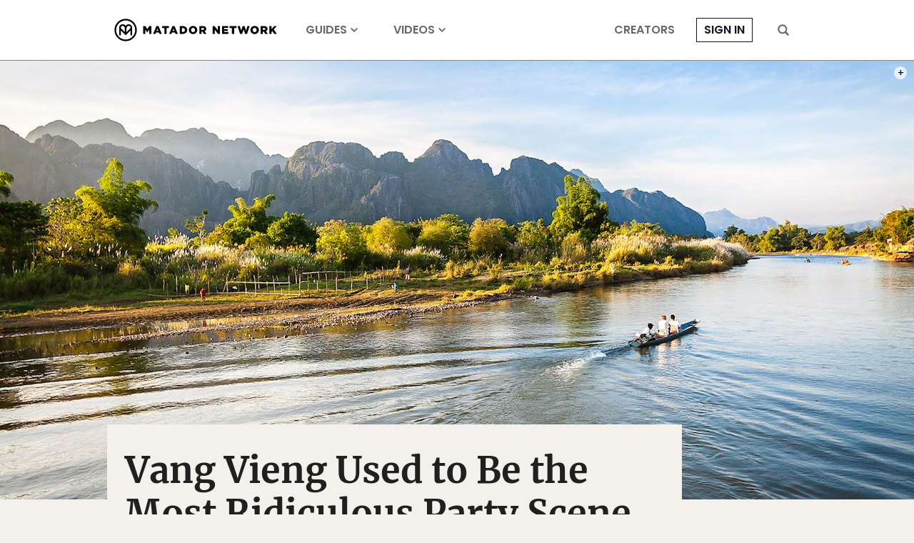

--- FILE ---
content_type: text/html; charset=UTF-8
request_url: https://matadornetwork.com/notebook/vang-vieng-used-ridiculous-party-scene-earth-heres-happened/
body_size: 29328
content:
<!DOCTYPE html>
<html lang="en-US">
<head>
<meta charset="UTF-8">
<title>Vang Vieng Was the World&#039;s Craziest Party. Here&#039;s What Changed.</title>
<meta name="viewport" content="width=device-width,initial-scale=1,minimum-scale=1,viewport-fit=cover">
<meta name="theme-color" content="#4c6a8e">
<link rel="icon" href="/favicon.ico">
<link rel="apple-touch-icon" href="/apple-touch-icon.png">
<link rel="mask-icon" href="/favicon.svg" color="#4c6a8e">
<link rel="preconnect" href="//cdn1.matadornetwork.com">
<link rel="dns-prefetch" href="//config.config-factory.com">
<style>@font-face{font-family:"Merriweather";font-style:normal;font-weight:400;font-display:block;src:local("Merriweather Regular"),local("Merriweather-Regular"),url(https://cdn1.matadornetwork.com/assets/fonts/Merriweather-Regular.woff2) format("woff2");unicode-range:U+0000-00FF,U+0131,U+0152-0153,U+02BB-02BC,U+02C6,U+02DA,U+02DC,U+2000-206F,U+2074,U+20AC,U+2122,U+2191,U+2193,U+2212,U+2215,U+FEFF,U+FFFD}@font-face{font-family:"Merriweather";font-style:italic;font-weight:400;font-display:swap;src:local("Merriweather Italic"),local("Merriweather-Italic"),url(https://cdn1.matadornetwork.com/assets/fonts/Merriweather-Italic.woff2) format("woff2");unicode-range:U+0000-00FF,U+0131,U+0152-0153,U+02BB-02BC,U+02C6,U+02DA,U+02DC,U+2000-206F,U+2074,U+20AC,U+2122,U+2191,U+2193,U+2212,U+2215,U+FEFF,U+FFFD}@font-face{font-family:"Merriweather";font-style:normal;font-weight:700;font-display:block;src:local("Merriweather Bold"),local("Merriweather-Bold"),url(https://cdn1.matadornetwork.com/assets/fonts/Merriweather-Bold.woff2) format("woff2");unicode-range:U+0000-00FF,U+0131,U+0152-0153,U+02BB-02BC,U+02C6,U+02DA,U+02DC,U+2000-206F,U+2074,U+20AC,U+2122,U+2191,U+2193,U+2212,U+2215,U+FEFF,U+FFFD}@font-face{font-family:"Merriweather";font-style:italic;font-weight:700;font-display:swap;src:local("Merriweather Bold Italic"),local("Merriweather-BoldItalic"),url(https://cdn1.matadornetwork.com/assets/fonts/Merriweather-BoldItalic.woff2) format("woff2");unicode-range:U+0000-00FF,U+0131,U+0152-0153,U+02BB-02BC,U+02C6,U+02DA,U+02DC,U+2000-206F,U+2074,U+20AC,U+2122,U+2191,U+2193,U+2212,U+2215,U+FEFF,U+FFFD}@font-face{font-family:"MerriweatherFallback";src:local("Georgia");size-adjust:109%;ascent-override:94%;descent-override:24%}@font-face{font-family:"Poppins";font-style:normal;font-weight:300;font-display:swap;src:local("Poppins Light"),local("Poppins-Light"),url(https://cdn1.matadornetwork.com/assets/fonts/Poppins-Light.woff2) format("woff2");unicode-range:U+0000-00FF,U+0131,U+0152-0153,U+02BB-02BC,U+02C6,U+02DA,U+02DC,U+2000-206F,U+2074,U+20AC,U+2122,U+2191,U+2193,U+2212,U+2215,U+FEFF,U+FFFD}@font-face{font-family:"Poppins";font-style:italic;font-weight:300;font-display:swap;src:local("Poppins Light Italic"),local("Poppins-LightItalic"),url(https://cdn1.matadornetwork.com/assets/fonts/Poppins-LightItalic.woff2) format("woff2");unicode-range:U+0000-00FF,U+0131,U+0152-0153,U+02BB-02BC,U+02C6,U+02DA,U+02DC,U+2000-206F,U+2074,U+20AC,U+2122,U+2191,U+2193,U+2212,U+2215,U+FEFF,U+FFFD}@font-face{font-family:"Poppins";font-style:normal;font-weight:400;font-display:block;src:local("Poppins Regular"),local("Poppins-Regular"),url(https://cdn1.matadornetwork.com/assets/fonts/Poppins-Regular.woff2) format("woff2");unicode-range:U+0000-00FF,U+0131,U+0152-0153,U+02BB-02BC,U+02C6,U+02DA,U+02DC,U+2000-206F,U+2074,U+20AC,U+2122,U+2191,U+2193,U+2212,U+2215,U+FEFF,U+FFFD}@font-face{font-family:"Poppins";font-style:italic;font-weight:400;font-display:swap;src:local("Poppins Italic"),local("Poppins-Italic"),url(https://cdn1.matadornetwork.com/assets/fonts/Poppins-Italic.woff2) format("woff2");unicode-range:U+0000-00FF,U+0131,U+0152-0153,U+02BB-02BC,U+02C6,U+02DA,U+02DC,U+2000-206F,U+2074,U+20AC,U+2122,U+2191,U+2193,U+2212,U+2215,U+FEFF,U+FFFD}@font-face{font-family:"Poppins";font-style:normal;font-weight:500;font-display:swap;src:local("Poppins Medium"),local("Poppins-Medium"),url(https://cdn1.matadornetwork.com/assets/fonts/Poppins-Medium.woff2) format("woff2");unicode-range:U+0000-00FF,U+0131,U+0152-0153,U+02BB-02BC,U+02C6,U+02DA,U+02DC,U+2000-206F,U+2074,U+20AC,U+2122,U+2191,U+2193,U+2212,U+2215,U+FEFF,U+FFFD}@font-face{font-family:"Poppins";font-style:italic;font-weight:500;font-display:swap;src:local("Poppins Medium Italic"),local("Poppins-MediumItalic"),url(https://cdn1.matadornetwork.com/assets/fonts/Poppins-MediumItalic.woff2) format("woff2");unicode-range:U+0000-00FF,U+0131,U+0152-0153,U+02BB-02BC,U+02C6,U+02DA,U+02DC,U+2000-206F,U+2074,U+20AC,U+2122,U+2191,U+2193,U+2212,U+2215,U+FEFF,U+FFFD}@font-face{font-family:"Poppins";font-style:normal;font-weight:700;font-display:swap;src:local("Poppins Semi Bold"),local("Poppins-SemiBold"),url(https://cdn1.matadornetwork.com/assets/fonts/Poppins-SemiBold.woff2) format("woff2");unicode-range:U+0000-00FF,U+0131,U+0152-0153,U+02BB-02BC,U+02C6,U+02DA,U+02DC,U+2000-206F,U+2074,U+20AC,U+2122,U+2191,U+2193,U+2212,U+2215,U+FEFF,U+FFFD}@font-face{font-family:"Poppins";font-style:italic;font-weight:700;font-display:swap;src:local("Poppins Semi Bold Italic"),local("Poppins-SemiBoldItalic"),url(https://cdn1.matadornetwork.com/assets/fonts/Poppins-SemiBoldItalic.woff2) format("woff2");unicode-range:U+0000-00FF,U+0131,U+0152-0153,U+02BB-02BC,U+02C6,U+02DA,U+02DC,U+2000-206F,U+2074,U+20AC,U+2122,U+2191,U+2193,U+2212,U+2215,U+FEFF,U+FFFD}@font-face{font-family:"PoppinsFallback";src:local("Arial");size-adjust:113%;ascent-override:105%;descent-override:35%}@font-face{font-family:"matador-network";src:url(https://cdn1.matadornetwork.com/assets/fonts/matador-network.woff) format("woff")}</style>
<style>@charset "UTF-8";.container{box-sizing:border-box;max-width:100%;margin-left:auto;margin-right:auto;padding-left:15px;padding-right:15px}.container--sm-flush{margin-left:0;margin-right:0;padding-left:0;padding-right:0}.row{display:flex;flex-wrap:wrap;margin-right:-15px;margin-left:-15px}.row>div{box-sizing:border-box;position:relative;min-height:1px;width:100%;padding-right:15px;padding-left:15px}.col-xs{flex:1 0 0%}.col-xs-1{flex:0 0 8.333%;max-width:8.333%}.col-xs-2{flex:0 0 16.666%;max-width:16.666%}.col-xs-3{flex:0 0 25%;max-width:25%}.col-xs-4{flex:0 0 33.333%;max-width:33.333%}.col-xs-5{flex:0 0 41.666%;max-width:41.666%}.col-xs-6{flex:0 0 50%;max-width:50%}.col-xs-7{flex:0 0 58.333%;max-width:58.333%}.col-xs-8{flex:0 0 66.666%;max-width:66.666%}.col-xs-9{flex:0 0 75%;max-width:75%}.col-xs-10{flex:0 0 83.333%;max-width:83.333%}.col-xs-11{flex:0 0 91.666%;max-width:91.666%}.col-xs-12{flex:0 0 100%;max-width:100%}.offset-xs-1{margin-left:8.333%}.offset-xs-2{margin-left:16.666%}.offset-xs-3{margin-left:25%}.offset-xs-4{margin-left:33.333%}.offset-xs-5{margin-left:41.666%}.offset-xs-6{margin-left:50%}.offset-xs-7{margin-left:58.333%}.offset-xs-8{margin-left:66.666%}.offset-xs-9{margin-left:75%}.offset-xs-10{margin-left:83.333%}.offset-xs-11{margin-left:91.666%}.order-xs-last{order:13}.hidden-lg-down{display:none}@media (min-width:576px){.container{width:540px}.container--sm-flush{margin-left:auto;margin-right:auto;padding-left:15px;padding-right:15px}.col-sm{flex:1 0 0%}.col-sm-1{flex:0 0 8.333%;max-width:8.333%}.col-sm-2{flex:0 0 16.666%;max-width:16.666%}.col-sm-3{flex:0 0 25%;max-width:25%}.col-sm-4{flex:0 0 33.333%;max-width:33.333%}.col-sm-5{flex:0 0 41.666%;max-width:41.666%}.col-sm-6{flex:0 0 50%;max-width:50%}.col-sm-7{flex:0 0 58.333%;max-width:58.333%}.col-sm-8{flex:0 0 66.666%;max-width:66.666%}.col-sm-9{flex:0 0 75%;max-width:75%}.col-sm-10{flex:0 0 83.333%;max-width:83.333%}.col-sm-11{flex:0 0 91.666%;max-width:91.666%}.col-sm-12{flex:0 0 100%;max-width:100%}.offset-sm-0{margin-left:0}.offset-sm-1{margin-left:8.333%}.offset-sm-2{margin-left:16.666%}.offset-sm-3{margin-left:25%}.offset-sm-4{margin-left:33.333%}.offset-sm-5{margin-left:41.666%}.offset-sm-6{margin-left:50%}.offset-sm-7{margin-left:58.333%}.offset-sm-8{margin-left:66.666%}.offset-sm-9{margin-left:75%}.offset-sm-10{margin-left:83.333%}.offset-sm-11{margin-left:91.666%}.order-sm-last{order:13}}@media (min-width:768px){.container{width:720px}.col-md{flex:1 0 0%}.col-md-1{flex:0 0 8.333%;max-width:8.333%}.col-md-2{flex:0 0 16.666%;max-width:16.666%}.col-md-3{flex:0 0 25%;max-width:25%}.col-md-4{flex:0 0 33.333%;max-width:33.333%}.col-md-5{flex:0 0 41.666%;max-width:41.666%}.col-md-6{flex:0 0 50%;max-width:50%}.col-md-7{flex:0 0 58.333%;max-width:58.333%}.col-md-8{flex:0 0 66.666%;max-width:66.666%}.col-md-9{flex:0 0 75%;max-width:75%}.col-md-10{flex:0 0 83.333%;max-width:83.333%}.col-md-11{flex:0 0 91.666%;max-width:91.666%}.col-md-12{flex:0 0 100%;max-width:100%}.offset-md-0{margin-left:0}.offset-md-1{margin-left:8.333%}.offset-md-2{margin-left:16.666%}.offset-md-3{margin-left:25%}.offset-md-4{margin-left:33.333%}.offset-md-5{margin-left:41.666%}.offset-md-6{margin-left:50%}.offset-md-7{margin-left:58.333%}.offset-md-8{margin-left:66.666%}.offset-md-9{margin-left:75%}.offset-md-10{margin-left:83.333%}.offset-md-11{margin-left:91.666%}.order-md-last{order:13}}@media (min-width:992px){.container{width:960px;max-width:100%}.col-lg{flex:1 0 0%}.col-lg-1{flex:0 0 8.333%;max-width:8.333%}.col-lg-2{flex:0 0 16.666%;max-width:16.666%}.col-lg-3{flex:0 0 25%;max-width:25%}.col-lg-4{flex:0 0 33.333%;max-width:33.333%}.col-lg-5{flex:0 0 41.666%;max-width:41.666%}.col-lg-6{flex:0 0 50%;max-width:50%}.col-lg-7{flex:0 0 58.333%;max-width:58.333%}.col-lg-8{flex:0 0 66.666%;max-width:66.666%}.col-lg-9{flex:0 0 75%;max-width:75%}.col-lg-10{flex:0 0 83.333%;max-width:83.333%}.col-lg-11{flex:0 0 91.666%;max-width:91.666%}.col-lg-12{flex:0 0 100%;max-width:100%}.offset-lg-0{margin-left:0}.offset-lg-1{margin-left:8.333%}.offset-lg-2{margin-left:16.666%}.offset-lg-3{margin-left:25%}.offset-lg-4{margin-left:33.333%}.offset-lg-5{margin-left:41.666%}.offset-lg-6{margin-left:50%}.offset-lg-7{margin-left:58.333%}.offset-lg-8{margin-left:66.666%}.offset-lg-9{margin-left:75%}.offset-lg-10{margin-left:83.333%}.offset-lg-11{margin-left:91.666%}.order-lg-last{order:13}.hidden-lg-up{display:none}.hidden-lg-down{display:block}}@media (min-width:1380px){.container{width:1220px;max-width:100%}.container--squish{padding-left:140px;padding-right:140px}.col-xl{flex:1 0 0%}.col-xl-1{flex:0 0 8.333%;max-width:8.333%}.col-xl-2{flex:0 0 16.666%;max-width:16.666%}.col-xl-3{flex:0 0 25%;max-width:25%}.col-xl-4{flex:0 0 33.333%;max-width:33.333%}.col-xl-5{flex:0 0 41.666%;max-width:41.666%}.col-xl-6{flex:0 0 50%;max-width:50%}.col-xl-7{flex:0 0 58.333%;max-width:58.333%}.col-xl-8{flex:0 0 66.666%;max-width:66.666%}.col-xl-9{flex:0 0 75%;max-width:75%}.col-xl-10{flex:0 0 83.333%;max-width:83.333%}.col-xl-11{flex:0 0 91.666%;max-width:91.666%}.col-xl-12{flex:0 0 100%;max-width:100%}.offset-xl-0{margin-left:0}.offset-xl-1{margin-left:8.333%}.offset-xl-2{margin-left:16.666%}.offset-xl-3{margin-left:25%}.offset-xl-4{margin-left:33.333%}.offset-xl-5{margin-left:41.666%}.offset-xl-6{margin-left:50%}.offset-xl-7{margin-left:58.333%}.offset-xl-8{margin-left:66.666%}.offset-xl-9{margin-left:75%}.offset-xl-10{margin-left:83.333%}.offset-xl-11{margin-left:91.666%}.order-xl-last{order:13}}@media (min-width:1800px){.container{width:1740px;max-width:100%}.col-xxl{flex:1 0 0%}.col-xxl-1{flex:0 0 8.333%;max-width:8.333%}.col-xxl-2{flex:0 0 16.666%;max-width:16.666%}.col-xxl-3{flex:0 0 25%;max-width:25%}.col-xxl-4{flex:0 0 33.333%;max-width:33.333%}.col-xxl-5{flex:0 0 41.666%;max-width:41.666%}.col-xxl-6{flex:0 0 50%;max-width:50%}.col-xxl-7{flex:0 0 58.333%;max-width:58.333%}.col-xxl-8{flex:0 0 66.666%;max-width:66.666%}.col-xxl-9{flex:0 0 75%;max-width:75%}.col-xxl-10{flex:0 0 83.333%;max-width:83.333%}.col-xxl-11{flex:0 0 91.666%;max-width:91.666%}.col-xxl-12{flex:0 0 100%;max-width:100%}.offset-xxl-0{margin-left:0}.offset-xxl-1{margin-left:8.333%}.offset-xxl-2{margin-left:16.666%}.offset-xxl-3{margin-left:25%}.offset-xxl-4{margin-left:33.333%}.offset-xxl-5{margin-left:41.666%}.offset-xxl-6{margin-left:50%}.offset-xxl-7{margin-left:58.333%}.offset-xxl-8{margin-left:66.666%}.offset-xxl-9{margin-left:75%}.offset-xxl-10{margin-left:83.333%}.offset-xxl-11{margin-left:91.666%}.order-xxl-last{order:13}}.container-wrapper{z-index:1;position:relative;background-color:#fff}.mf-wedge .container-wrapper{z-index:auto;background:0 0}.container{position:relative}.mf-wedge{overflow:hidden;position:relative;width:100%;background-position:50% 0;background-repeat:no-repeat;background-size:100% auto}.mf-wedge-gap{z-index:1;position:relative;height:40px;background:#fff}.mf-wedge--flush{margin-bottom:0}.mf-wedge-image,.mf-wedge-video>video,.mf-wedge-video>img{display:block;width:100%;height:auto;max-width:100%;max-height:100%}.mf-wedge-video>img{display:none}.mf-wedge-content{width:100%;height:100%;background:rgba(0,0,0,.01)}.mf-wedge-content--layer{position:absolute;top:0;left:0}.mf-wedge-content-mantle{display:table;width:100%;height:100%}.mf-wedge-content-outer{display:table-cell;background-position:50% 0;background-repeat:no-repeat;background-size:cover;text-align:left;vertical-align:top}.mf-wedge-content-inner{display:block;width:100%;text-align:left}.mf-wedge-content--position .mf-wedge-content-inner{display:inline-block;width:auto}.mf-wedge-content--image-background .mf-wedge-image,.mf-wedge-content--video-background .mf-wedge-video>video,.mf-wedge-content--video-background .mf-wedge-video>img{display:block;width:100%;height:auto}.mf-wedge-content--video-background .mf-wedge-video>img{display:none}@media (max-width:768px){.mf-wedge-gap{height:20px}.mf-wedge-content-inner{width:auto!important;padding-left:10px!important;padding-right:10px!important}.mf-wedge-content--image-background .mf-wedge-content-inner,.mf-wedge-content--video-background .mf-wedge-content-inner{width:100%!important;padding:0!important}.mf-wedge-content--video-background .mf-wedge-video>video{display:none}.mf-wedge-content--video-background .mf-wedge-video>img{display:block}}.mf-align-left{float:left;max-width:100%;padding-right:30px}.mf-align-right{float:right;max-width:100%;padding-left:30px}@media (max-width:992px){.mf-align-left,.mf-align-right{margin-left:0!important;margin-right:0!important}}@media (max-width:768px){.mf-align-left,.mf-align-right{float:none;width:100%!important;padding-left:0;padding-right:0}}@keyframes basic-spinner{30%{width:8px}50%{width:14px}85%{width:8px}to{transform:rotate(360deg)}}*,:before,:after{box-sizing:border-box}html,body{min-width:100%;min-height:100%;margin:0}html{font:16px/1.4 Arial,sans-serif}body{background:#f4f1ec;color:#231f20;-webkit-highlight:none;-webkit-tap-highlight-color:transparent}body.mn-layout-freeform{background-color:#fff}body.page-dark{background-color:#0a0d14;color:#fff}body.page-dark .mega-search,body.page-dark .hamburger-menu{color:#231f20}body.page-dark .footer-wrapper{background-color:#0a0d14}input[type=search]{-webkit-appearance:none}button,input[type=button],input[type=submit],a{transition:opacity 100ms ease-in-out,background 100ms ease-in-out,color 100ms ease-in-out}button:active,input[type=button]:active,input[type=submit]:active,a:active{opacity:.5;transition:none}button,input[type=button],input[type=submit]{-webkit-appearance:button;cursor:pointer}button{outline:0;border:0;color:inherit;background-color:transparent}button:focus{outline:0}a{color:#14142b;text-decoration:none}@media (hover:none){button,input[type=button],input[type=submit],a{transition:none}}#map_canvas{min-height:250px}#map_canvas img{max-width:none}.is-user-logged-in,.is-user-logged-out:not(.is-user-logged-out-placeholder){display:none!important}.is-user-logged-out-placeholder{opacity:0}.lazy.wow-ready{transition:opacity 1000ms ease-in-out}.lazy.wow-ready:not(.wow-time){opacity:0}.header-nav__before-ad{display:none;background-color:#404040}.header-nav__before-ad--loaded{display:block}.header-nav__before-ad--stuck{z-index:1001;position:sticky;top:0}.header-nav__before-ad iframe,.header-nav__before-ad .ad-wrapper>div{width:100%;height:auto}.header-nav{z-index:1000;position:sticky;top:0;pointer-events:none;transition:transform 250ms ease-in-out}.header-nav--hidden{transform:translateY(-85px)}.header-nav:not(.header-nav--near-top):not(.header-nav--hidden){transform:none}.header-nav__bar{position:relative;height:85px;border-bottom:1px solid #888;background-color:#fff;color:#686868;pointer-events:auto;transition:background 500ms ease-in-out}.header-nav__bar--transparent{background-color:transparent!important}.header-nav__inner{display:flex;position:relative;height:100%;padding:0}.header-nav__inner-left,.header-nav__inner-center,.header-nav__inner-right{flex:1 1 50%;display:flex;align-items:center}.header-nav:not(.header-nav--sponsored) .header-nav__inner-left{flex:0}.header-nav__inner-center{flex-basis:auto;justify-content:center}.header-nav--sponsored .header-nav__inner-center{flex-shrink:0;min-width:0}.header-nav__inner-right{justify-content:flex-end}.header-nav__logo,.header-nav__logo>svg{display:block;width:auto;height:45px}.header-nav__logo{overflow:hidden;display:flex;flex-direction:column;align-items:center;color:#000}.header-nav__logo>svg{flex:0 0 auto;fill:currentColor}.header-nav__sponsor-divider{margin:5px 25px}.header-nav__sponsor-divider:before{content:"×";font:24px sans-serif}.header-nav__sponsor-logo{min-width:0;max-width:50%;max-height:36px}.header-nav__hamburger-button,.header-nav__search-button{display:block;height:16px;padding:0 15px}.header-nav__hamburger-button>svg,.header-nav__search-button>svg{fill:currentColor;width:16px;height:16px;cursor:pointer}.header-nav__hamburger-button{display:none}.header-nav__search-button{margin-left:15px}.header-nav__back-button{display:flex;align-items:center;margin-right:25px;color:#000;font:.875rem/1.4 Poppins,sans-serif;letter-spacing:.05rem!important;text-transform:uppercase;opacity:.5}.header-nav__back-button:hover{opacity:1}.header-nav__back-button:before{content:url(https://cdn1.matadornetwork.com/assets/images/icons/icon-caret-left.svg);flex-shrink:0;display:inline-block;width:20px;height:20px;margin:10px}.header-nav__menu{display:flex;height:100%}.header-nav__menu>.menu{display:flex;height:100%;margin:0;padding-left:0;list-style:none;pointer-events:auto}.header-nav__menu>.menu>.menu-item{display:flex;align-items:center;margin:0 25px}.header-nav__menu>.menu>.menu-item>a{position:relative;color:currentColor;font:700 1rem/1.4 Poppins,sans-serif;text-transform:uppercase;text-decoration:none;white-space:nowrap}.header-nav__menu>.menu>.menu-item>a:hover{opacity:.5}.header-nav__menu>.menu>.menu-item.active{padding:12px 0 6px;border-bottom:6px solid #14142b}.header-nav__menu>.menu>.menu-item.menu-item-login>a{padding:5px 10px;border:1px solid currentColor;color:#14142b}.header-nav__menu>.menu>.menu-item.destinations>a:after,.header-nav__menu>.menu>.menu-item.topics>a:after,.header-nav__menu>.menu>.menu-item.videos>a:after{content:" ";display:inline-block;width:10px;height:10px;margin-left:5px;-webkit-mask:url(https://cdn1.matadornetwork.com/assets/images/icons/icon-caret-down.svg) no-repeat center;background-color:currentColor}.header-nav__menu--main{margin-left:15px}.header-nav__menu>.menu>.menu-item-has-children{position:relative}.header-nav__menu>.menu>.menu-item-has-children>a{white-space:nowrap}.header-nav__menu>.menu>.menu-item-has-children>.sub-menu{z-index:1;position:absolute;top:calc(100% - 10px);left:0;margin:0;padding:15px 25px;border-radius:3px;background:#fff;box-shadow:0 7px 28px rgba(0,0,0,.15);visibility:hidden;opacity:0;list-style:none;pointer-events:none;transform:translateY(-5px);transition:transform 250ms ease-in,opacity 250ms}.header-nav__menu>.menu>.menu-item-has-children>.sub-menu>.menu-item>a{display:block;padding:10px 35px 10px 0;color:#000;font:.875rem/1.4 Poppins,sans-serif;white-space:nowrap;opacity:.5}.header-nav__menu>.menu>.menu-item-has-children>.sub-menu>.menu-item>a:hover{color:#14142b;opacity:1}.header-nav__menu>.menu>.menu-item-has-children>.sub-menu>.menu-item-divider{height:1px;margin:10px 0;background-color:#ccc}.header-nav__menu>.menu>.menu-item-has-children:hover>.sub-menu{visibility:visible;opacity:1;pointer-events:auto;transform:none}.header-nav__menu>.menu>.menu-item-sub-menu-right>.sub-menu{left:auto;right:15px}.header-nav__inner-left>.header-nav__menu--main .menu-item:nth-child(n+4),.header-nav__inner-right>.header-nav__menu--more .menu-item:nth-child(n+4){display:none}.header-nav--focus .header-nav__menu--main,.header-nav--focus .header-nav__menu--more{display:none}.header-nav__menu--account>.menu>.menu-item{margin:0 5px}.header-nav__menu--account>.menu>.menu-item-user{position:relative;padding:0 10px}.header-nav__menu--account>.menu>.menu-item-user>a{overflow:hidden;display:block;box-sizing:border-box;width:32px;height:32px;padding:0;border:1px solid currentColor;border-radius:99px;background:#000 url(https://cdn1.matadornetwork.com/assets/images/avatar-blank-sm.png) no-repeat center;background-size:cover;text-indent:100%;cursor:pointer;opacity:1}.header-nav__menu--account>.menu>.menu-item-user>a:after{content:none}.user__notification{position:absolute;background:#14142b;padding:3px;min-width:20px;min-height:20px;border-radius:50%;color:#fff;bottom:-2px;right:0;font-family:Merriweather,serif;font-size:.625rem;font-weight:700;text-align:center;opacity:0;pointer-events:none;transition:opacity .2s linear;display:flex;justify-content:center;align-items:center;z-index:100}.user__notification--show{opacity:1;animation:pop .3s linear 1}@keyframes pop{0%{opacity:0;transform:scale(0)}50%{transform:scale(1.4)}to{transform:scale(1);opacity:1}}.header-nav__dropdown{z-index:-1;overflow:hidden;position:absolute;top:0;left:0;width:100%;height:100vh;pointer-events:none}.header-nav__dropdown-inner{padding:135px 50px 50px;background-color:#fff;color:#000;box-shadow:0 7px 28px rgba(0,0,0,.15);opacity:0;transform:translateY(calc(85px - 100%))}.header-nav__dropdown-inner>*{opacity:0}.header-nav__dropdown.open .header-nav__dropdown-inner{opacity:1;transform:translateY(0);pointer-events:auto;transition:opacity 100ms ease-in-out,transform 250ms ease-in-out}.header-nav__dropdown.open .header-nav__dropdown-inner>*{opacity:1;transition:opacity 500ms 250ms ease-in-out}.header-nav #credential_picker_container{position:absolute!important;top:calc(100% + 3px)!important;right:0!important;left:auto!important}.header-nav--dark .header-nav__bar{border-bottom-color:#686868;background-color:#0a0d14;color:#fff}.header-nav--dark .header-nav__logo{color:#fff}.header-nav--dark .header-nav__menu>.menu>.menu-item.active{border-bottom-color:#fff}.header-nav--dark .header-nav__menu>.menu>.menu-item.menu-item-login>a{color:#fff}@media (max-width:1379.98px){.header-nav__logo,.header-nav__logo>svg{width:228px;height:34px}.header-nav__back-button{overflow:hidden;width:40px;white-space:nowrap}}@media (max-width:991.98px){.header-nav--hidden{transform:translateY(-60px)}.header-nav:not(.header-nav--near-top):not(.header-nav--hidden){transform:none}.header-nav__bar{height:60px;border-bottom:none}.header-nav--sponsored .header-nav__inner-center{flex-shrink:1}.header-nav__inner-left,.header-nav__inner-right{flex:0 1 52px}.header-nav__hamburger-button{display:block}.header-nav__search-button{margin-left:0}.header-nav__menu{display:none}.header-nav--dark-md .header-nav__bar{border-bottom-color:#686868;background-color:#0a0d14;color:#fff}.header-nav--dark-md .header-nav__logo{color:#fff}.header-nav--dark-md .header-nav__menu>.menu>.menu-item.active{border-bottom-color:#fff}}@media (max-width:767.98px){.header-nav--sponsored.header-nav--hidden{transform:translateY(-130px)}.header-nav--sponsored .header-nav__bar{height:130px}.header-nav--sponsored .header-nav__inner-center{flex-direction:column}}@media (max-width:359.98px){.header-nav__logo,.header-nav__logo>svg{width:214px;height:32px}}.header-nav__sub{max-width:1740px;margin:0 auto 50px;background-color:#000}.header-nav__sub-menu{display:flex;justify-content:center;align-items:center}.header-nav__sub-menu-item{margin:0 50px;padding:25px 0;color:#fff;font:1.125rem/1.4 Poppins,sans-serif;text-transform:uppercase;letter-spacing:.2rem!important;text-align:center;white-space:nowrap}.header-nav__sub-menu-item--active{padding-bottom:21px;border-bottom:4px solid #fff;font-weight:700}@media (hover){.header-nav__sub-menu-item:hover{opacity:.6}}@media (max-width:991.98px){.header-nav__sub-menu-item{margin:0 15px;padding:15px 0;font-size:1rem}}.dropdown-menu{display:flex;pointer-events:all}.dropdown-menu__action{margin-top:25px;text-align:right}.dropdown-menu__action>a{color:#14142b;font:500 .875rem/1.4 Poppins,sans-serif;text-transform:uppercase;text-decoration:underline}.dropdown-menu__action>a:hover{opacity:.6}.dropdown-menu__sub{flex:0 0 100%;position:relative}.dropdown-menu__sub-item>a,.dropdown-menu__sub-item>button{display:flex;align-items:center;justify-content:flex-end;width:25%;padding:15px 10px;border-right:1px solid currentColor;color:#000;font:500 1rem/1.4 Poppins,sans-serif;text-transform:uppercase;text-align:right}.dropdown-menu__sub-item>a:after,.dropdown-menu__sub-item>button:after{content:" ";display:block;width:14px;height:14px;margin-left:10px;background-color:currentColor;-webkit-mask-image:url(https://cdn1.matadornetwork.com/assets/images/icons/icon-caret-right.svg);opacity:0}.dropdown-menu__sub-item:hover>a,.dropdown-menu__sub-item:hover>button{color:#14142b}.dropdown-menu__sub-item:hover>a:after,.dropdown-menu__sub-item:hover>button:after{opacity:1}.dropdown-menu__sub-item:hover>.dropdown-menu__sub-content{z-index:2}.dropdown-menu__sub-content{overflow-y:auto;display:flex;position:absolute;top:0;left:25%;width:75%;height:100%;padding:15px 0 15px 35px;background-color:#fff}.dropdown-menu__sub-item:first-child>.dropdown-menu__sub-content{z-index:1}.dropdown-menu__section{flex-grow:1;display:flex;flex-direction:column;column-gap:35px;height:100%}.dropdown-menu__section-title{align-self:flex-start;margin-bottom:25px;padding-bottom:5px;border-bottom:1px solid currentColor;font:700 1.25rem/1.4 Poppins,sans-serif}.dropdown-menu__link-grid{column-width:140px;column-fill:auto;height:calc(100% - 50px)}.dropdown-menu__link{margin-bottom:15px}.dropdown-menu__link-title{color:currentColor;font:1rem/1.4 Poppins,sans-serif}.dropdown-menu__link-title:hover{opacity:.6}.dropdown-menu__sub-content .dropdown-menu__section-title{margin-bottom:15px;padding-bottom:0;font-size:.875rem;text-transform:uppercase}.dropdown-menu__sub-content .dropdown-menu__link-title{font-size:.875rem}.mn-ad-widget{max-width:100%}.mn-ad-widget--interstitial{height:0}.mn-ad-widget--format-overlay>.ad-wrapper{max-width:100%}.mn-ad-widget--format-overlay>.ad-wrapper>div{position:fixed;width:100%;height:100%;z-index:1000000;top:0}.mn-ad-widget--format-static>.ad-wrapper,.mn-ad-widget--ultra-wide>.ad-wrapper,.mn-ad-widget--wide>.ad-wrapper,.mn-ad-widget--tall>.ad-wrapper,.mn-ad-widget--gmc>.ad-wrapper{max-width:1190px}.mn-ad-widget--format-static>.ad-wrapper>div,.mn-ad-widget--ultra-wide>.ad-wrapper>div,.mn-ad-widget--wide>.ad-wrapper>div,.mn-ad-widget--tall>.ad-wrapper>div,.mn-ad-widget--gmc>.ad-wrapper>div{display:block;width:100%;height:0}.mn-ad-widget--format-static>.ad-wrapper>div,.mn-ad-widget--ultra-wide>.ad-wrapper>div{padding-top:28.125%}.mn-ad-widget--wide>.ad-wrapper>div{padding-top:56.25%}.mn-ad-widget--tall>.ad-wrapper>div{padding-top:75%}.mn-ad-widget--gmc>.ad-wrapper>div{padding-top:65%}.mn-ad-widget--format-capture iframe{display:block;width:calc(100% - 30px);max-width:600px;height:400px;margin:0 auto;pointer-events:all}#fs-sticky-footer,#matadornetwork_adhesion{transition:transform 250ms ease-in-out}#fs-sticky-footer.hidden,#matadornetwork_adhesion.hidden{transform:translateY(100%)}#fs-sticky-footer{z-index:9999!important}#fs-slot-footer-wrapper{position:fixed}@media (max-width:767.98px){.mn-ad-widget--format-static>.ad-wrapper>div{padding-top:65%}}#matadornetwork_post_top_right1,#matadornetwork_post_bot_right1{max-width:300px;overflow:hidden}.tracking-notice{z-index:10002;display:none;box-sizing:border-box;position:fixed;bottom:10px;left:calc(50% - 340px);width:680px;padding:25px 15px;border-radius:3px;background-color:#fff;color:#404040;box-shadow:0 5px 15px rgba(0,0,0,.075)}.tracking-notice>p{margin:0 auto 25px;font:1rem/1.4 Poppins,sans-serif;text-align:center}.tracking-notice__more-info>p{margin:0 auto;font:.875rem/1.4 Poppins,sans-serif;text-align:center}body.tracking-notice-opened .tracking-notice{display:block}.tracking-notice__action{display:flex;justify-content:center;margin:0 0 15px}.tracking-notice__action>button{margin:0 15px;padding:15px 50px;font:.8125rem/1.4 Poppins,sans-serif;text-transform:uppercase;text-align:center;letter-spacing:.125rem!important}.tracking-notice__action>button:hover{opacity:.6}.tracking-notice__action>button[name=yes]{background-color:#14142b;color:#fff}@media (max-width:720px){.tracking-notice{bottom:0;left:0;width:100%;border-top:1px solid rgba(0,0,0,.1);border-radius:0}.tracking-notice>p{width:480px;max-width:100%}}.post-content-ad{clear:both;margin:50px 0}.post-content-ad .ad-wrapper>div:not(:empty):before,.post-capture-ad>.mn-ad-widget>.capture-section:before{content:"Advertisement";display:block;margin-bottom:10px;color:#686868;font:.75rem/1.2 Poppins,sans-serif;text-transform:uppercase;text-align:center;white-space:nowrap;letter-spacing:.25rem}.post-capture-ad .capture-section{margin:50px 0}.post-capture-ad .capture-section .capture-section__media--image,.post-capture-ad .capture-section .capture-section__media--video>video{opacity:1}.post-content .top-gallery-ad{float:right;width:300px;margin:15px 0 15px 25px}.post-content{font:1.125rem/1.6 Poppins,sans-serif;word-wrap:break-word;word-break:break-word}.post-content a{color:#14142b}.post-content p a,.post-content li a,.post-content .subtitle a{border-bottom:.2em solid #14142b;color:currentColor}.post-content p a:hover,.post-content li a:hover,.post-content .subtitle a:hover{background-color:#14142b;color:#fff}.post-content .ai-link:not(:disabled){text-decoration:underline;text-decoration-color:#4018c3;text-decoration-thickness:.2em;text-underline-offset:.35em;color:currentColor;cursor:pointer}.post-content .ai-link:not(:disabled):after{content:"";display:inline-block;width:1.1em;height:1.1em;margin-left:.2em;background-color:#4018c3;mask:url(https://cdn1.matadornetwork.com/assets/images/icon-sparkles-xs.png) no-repeat center;mask-size:contain;vertical-align:middle;text-decoration:none}.post-content .ai-link:not(:disabled):hover:after{mask-image:url(https://cdn1.matadornetwork.com/assets/images/icon-sparkles-xs.gif)}.post-content h1{margin:40px 0 18px;font:700 2.5rem/1.2 Merriweather,serif}.post-content h2,.post-content h5{margin:36px 0 16px;font:700 2.26rem/1.2 Merriweather,serif}.post-content h3{margin:32px 0 14px;font:700 1.9375rem/1.2 Merriweather,serif}.post-content h4{margin:28px 0 12px;font:700 1.5625rem/1.2 Merriweather,serif}.post-content h6{margin:24px 0 10px;font:700 1.25rem/1.2 Merriweather,serif}.post-content p{margin:10px 0 30px}.post-content ul,.post-content ol{margin:15px 0 30px;padding-left:30px}.post-content ul{list-style:disc outside}.post-content ol{list-style:decimal}.post-content ul li,.post-content ol li{margin-bottom:8px}.post-content img,.post-content video{max-width:100%;height:auto}.post-content iframe,.post-content object,.post-content embed{max-width:100%;margin-bottom:35px}.post-content iframe{display:block;margin:0 auto!important}.post-content .fb_iframe_widget iframe{max-width:none}.post-content .alignnone,.post-content .aligncenter,.post-content .wp-caption,.post-content .captionfull{clear:both;display:block;max-width:100%;margin:0 auto}.post-content .alignleft,.post-content .captionleft{float:left;max-width:50%;margin:5px 25px 5px 0}.post-content .alignright,.post-content .captionright{float:right;max-width:50%;margin:5px 0 5px 25px}.post-content .wp-caption,.post-content .captionleft,.post-content .captionright,.post-content .captionfull{margin-bottom:35px;font-size:.8125rem;text-align:center}.post-content .wp-caption-text,.post-content .captionleft p,.post-content .captionright p,.post-content .captionfull p{margin-top:5px;margin-bottom:10px;padding:5px 10px}.post-content .wp-caption img{display:block;margin:0 auto;max-width:100%;max-height:730px;width:auto!important;height:auto}.post-content .subtitle{margin:0 0 35px;font:700 1.5625rem/1.2 Merriweather,serif}.post-content blockquote{clear:left;overflow:hidden;margin:0 0 35px;padding:15px 25px;border-radius:3px;background-color:#fff;font-size:1rem}.post-content .pullquote{position:relative;margin:50px 0;font:900 2.26rem/1.2 Merriweather,serif}.post-content .pullquote:before{content:"“";display:block;position:absolute;top:0;right:calc(100% + 5px);color:#14142b;font-size:7rem;line-height:1.05}.post-content .dropcap{float:left;margin:0 5px 0 -5px;text-transform:uppercase;font-size:4.45rem;line-height:.85}.post-content .dropcap-small{margin:3px 3px 0 0;font-size:1.95rem}.wf-active .post-content .dropcap-small{font-size:2.3rem}.post-content .post-ender{vertical-align:-2px}.post-content .pullquote-center{display:block;position:relative;min-height:100px;margin:50px 0;padding:25px;border-radius:3px;background-color:#fff;font:700 1.5625rem/1.2 Merriweather,serif}.post-content .pullquote-center a{color:#14142b}.post-content .pullquote-center a:hover{opacity:.6}.post-content .pullquote-center img.readlink-img{display:none}.post-content .pullquote-center .readlink-title{display:block;margin:0 0 10px;font:700 1rem/1.2 Merriweather,serif}.post-content .readlink-neo{margin:50px 0}.post-content .readlink-neo__title{display:flex;align-items:center;margin:0 0 10px;font:700 1rem/1.2 Merriweather,serif}.post-content .readlink-neo__title:after{content:" ";flex:1 0 0;display:block;width:100%;height:2px;margin-left:10px;background-color:currentColor}.post-content .readlink-neo__inner{display:flex}.post-content .readlink-neo__image{flex:0 0 auto;width:90px;height:90px;margin-right:15px;background-color:#404040}.post-content .readlink-neo__image-inner{height:100%;background-position:center;background-size:cover}.post-content .readlink-neo__link-category,.post-content .readlink-neo__link-title{display:block;color:#000}.post-content .readlink-neo__link-category:hover,.post-content .readlink-neo__link-title:hover{opacity:.6}.post-content .readlink-neo__link-category{margin-bottom:5px;font:700 .875rem/1.4 Poppins,sans-serif;text-transform:uppercase}.post-content .readlink-neo__link-title{font:700 1.5625rem/1.2 Merriweather,serif}.post-content a.ts-spot{overflow:auto;box-shadow:none;border-radius:0;background-color:transparent}.post-content .newsletter-form{max-width:100%;margin-bottom:35px;padding-top:35px;background-color:#4c6a8e;color:#fff}.post-content .newsletter-form .newsletter-form__header>h2{font-size:1.9375rem}.post-content .newsletter-form .newsletter-form__header>p{font-weight:400;font-size:1rem}.post-content .affiliate-disclaimer{margin-bottom:10px;padding:35px 25px;border:1px solid #a0a0a0;font:300 .875rem/1.4 Poppins,sans-serif}.post-content .affiliate-disclaimer br{display:none}.post-content .affiliate-disclaimer p:first-child{margin-bottom:10px}.post-content .btn-primary{display:inline-block;margin-bottom:35px;padding:15px 50px;border:0;background-color:#14142b;color:#fff;font:.875rem/1.4 Poppins,sans-serif;text-transform:uppercase;text-align:center;letter-spacing:.125rem!important}.post-content .btn-primary:hover{opacity:.6}@media (max-width:991.98px){.post-content{font-size:1rem}.post-content h1{font-size:1.9375rem}.post-content h2,.post-content h5{font-size:1.5625rem}.post-content h3{font-size:1.25rem}.post-content h4{font-size:1.125rem}.post-content h6{font-size:1rem}.post-content .alignnone,.post-content .aligncenter,.post-content .wp-caption,.post-content .captionfull,.post-content .alignleft,.post-content .captionleft,.post-content .alignright,.post-content .captionright{max-width:calc(30px + 100%);width:calc(30px + 100%)!important;margin-right:-15px;margin-left:-15px}.post-content .wp-caption-text,.post-content .captionleft p,.post-content .captionright p,.post-content .captionfull p{margin-top:4px;margin-bottom:4px;padding:5px 4px}.post-content .alignleft,.post-content .captionleft,.post-content .alignright,.post-content .captionright{float:none}.post-content .pullquote,.post-content .pullquote-center,.post-content .subtitle,.post-content blockquote{float:none;max-width:100%;width:100%;margin-right:0;margin-left:0}.post-content .pullquote{position:static;margin:35px 0;font-size:1.5625rem}.post-content .pullquote:before{display:inline;position:static;color:inherit;font-size:inherit;line-height:inherit}.post-content .pullquote:after{content:"”"}.post-content .pullquote-center{min-height:70px;font-size:1.125rem}.post-content .pullquote-center .readlink-title{font-size:1rem}.post-content .subtitle{font-size:1.25rem}.post-content blockquote{font-size:.9375rem}.post-content .dropcap{font-size:3rem}.wf-active .post-content .dropcap{font-size:3.65rem}.post-content .readlink-neo__title{font-size:.75rem}.post-content .readlink-neo__image{width:60px;height:60px}.post-content .readlink-neo__link-category{font-size:.75rem}.post-content .readlink-neo__link-title{font-size:.9375rem}}@media (max-width:767.98px){.post-content .top-gallery-ad{display:none}}@media (max-width:359.98px){.container .post-content-ad{max-width:none;margin-left:-15px;margin-right:-15px}}.article-header{position:relative;max-width:1740px;margin:0 auto 50px}.article-header--flush{margin-bottom:0!important}.article-header__media-wrapper{position:relative;padding-top:35%;background-color:#404040}.article-header--tall .article-header__media-wrapper{padding-top:178%}.article-header__media-video,.article-header__media-image{position:absolute;top:0;left:0;width:100%;height:100%;object-fit:cover;object-position:center}.article-header__media-image{background:no-repeat center;background-size:cover}.article-header__media-image--xlarge{display:block}.article-header__media-image--large,.article-header__media-image--medium{display:none}.article-header__image-caption{overflow:hidden;position:absolute;top:0;right:0;width:28px;height:28px;color:transparent;font:.625rem/1.4 Poppins,sans-serif;text-transform:uppercase;white-space:nowrap}.article-header__image-caption:after{content:"+";display:flex;justify-content:center;align-items:center;position:absolute;top:8px;right:10px;width:18px;height:18px;border-radius:50%;background-color:rgba(255,255,255,.7);color:#000;font-size:.875rem;cursor:pointer}.article-header__image-caption:hover{width:auto;max-width:720px;height:auto;padding:10px 38px 10px 10px;background-color:rgba(255,255,255,.7);color:#000;white-space:normal}.article-header__image-caption a{color:currentColor}@media (max-width:1379.98px){.article-header__media-wrapper{padding-top:48%}.article-header__media-image--xlarge{display:none}.article-header__media-image--large{display:block}}@media (max-width:991.98px){.article-header{margin-bottom:35px}.article-header__media-wrapper{padding-top:62%}}@media (max-width:767.98px){.article-header__media-wrapper{padding-top:75%}.article-header__media-image--large{display:none}.article-header__media-image--medium{display:block}}.post-header{flex-basis:100%;margin-bottom:35px}.post-header>h1{margin:0 0 25px;font:700 3.125rem/1.2 Merriweather,serif}.post-header__meta{display:flex;margin-bottom:10px;font:1rem/1.4 Poppins,sans-serif}.post-header__meta-main{margin-right:15px}.post-header__author-list,.post-header__category-list,.post-header__date{margin-bottom:15px}.post-header__category-list{font-size:1.125rem}.post-header__author,.post-header__category,.post-header__date{text-transform:uppercase}.post-header__author{color:currentColor}.post-header__author,.post-header__category{font-weight:500}.post-header__author~.post-header__author::before{content:", "}.post-header__category~.post-header__category::before{content:"| ";margin-left:5px;padding-right:5px;color:#000;font-weight:400}.post-header__date{margin-left:35px;white-space:nowrap}.page-dark .post-header__meta{color:#686868}.page-dark .post-share{opacity:.5}@media (hover){.post-header__author:hover,.post-header__category:hover{opacity:.5}}@media (max-width:1379.98px){.post-header{margin-right:-25px}}@media (max-width:991.98px){.post-header>h1{font-size:1.5625rem}.post-header__meta{display:block;font-size:.875rem}}.post-wrapper .post-header{margin-top:-105px;margin-right:150px;margin-left:-25px;padding:35px 25px;background-color:#f4f1ec}.post{margin-bottom:100px}.post--with-sidebar{display:flex;flex-wrap:wrap}.post-content-wrapper{max-width:1080px;margin:0 auto}.post--with-sidebar>.post-content-wrapper{max-width:calc(100% - 420px)}.post--with-capture-ad{margin-bottom:0}.post-sidebar{flex:0 0 300px;margin-left:120px;padding-bottom:25px}.post-sidebar .mn-ad-widget>.ad-wrapper{margin-bottom:25px}.post-sidebar .mn-ad-widget>#matadornetwork_trending_block{display:block!important;margin-bottom:0}.post-sidebar--left{margin-left:0;margin-right:120px}.post-sidebar-bottom{position:sticky;top:100px}.post-sidebar__related{margin-bottom:15px}.post-sidebar__related>h3{margin:0 0 15px;font:700 1.5625rem/1.2 Merriweather,serif}.post-sidebar__related--inset{padding:15px;background-color:#f1f0ef}.post-sidebar__related--inset>.mn-ad-widget{margin:0 -15px}.post-feature-img,.post-img-wrapper{position:relative;background-color:#404040}.post-feature-img-inner{position:absolute;top:0;left:0;width:100%;height:100%;background-size:cover;background-position:center}.post-feature-img-pinterest{display:block;width:1px!important;height:0!important}@media (max-width:1379.98px){.post--with-sidebar{display:block}.post--with-sidebar>.post-content-wrapper{max-width:100%}.post-sidebar{display:none}}@media (max-width:991.98px){.post-wrapper .post-header{margin-left:0;margin-right:0}}@media (max-width:575.98px){.post-content-wrapper{margin-bottom:100px}.post-sidebar{display:block;margin:0}.post-sidebar-top,.post-sidebar-bottom{display:none}}</style>
<link rel="stylesheet" href="https://matadornetwork.com/wp-content/themes/matador-network/css/mn.css?ver=1767833789" media="print" onload="this.media='all'">
<noscript><link rel="stylesheet" href="https://matadornetwork.com/wp-content/themes/matador-network/css/mn.css?ver=1767833789"></noscript>
<noscript><link rel="stylesheet" href="https://matadornetwork.com/wp-content/themes/matador-network/css/no-js.css"></noscript>
<!-- MN Header HTML --><!-- END MN Header HTML -->
<script type="text/javascript" src="https://cdn1.matadornetwork.com/assets/js/jquery-3.6.0.min.js?ver=20221103" id="jquery-js" defer="defer" data-wp-strategy="defer"></script>
<script type="text/javascript" src="https://matadornetwork.com/wp-content/themes/matador-network/js/mn.js?ver=1767833687" id="mn-js" defer="defer" data-wp-strategy="defer"></script>
<script defer src="https://embed.guidegeek.com/embed.js" data-company="matador-network"></script>
<script async src='https://www.google-analytics.com/analytics.js'></script>
<script async src="https://www.googletagmanager.com/gtm.js?id=GTM-59BP9J"></script>
<script async src="https://connect.facebook.net/en_US/fbevents.js"></script>
<script async src="https://www.googletagmanager.com/gtag/js?id=G-QKD85ZJNHR"></script>
<script>
window.dataLayer = window.dataLayer || [];
function gtag(){dataLayer.push(arguments);}
gtag('js', new Date());
</script>
<script>
window.ga_dimension_definitions = {"custom_content":"dimension1","video_embed":"dimension2","inbound_writer":"dimension3","post_author":"dimension4","post_editor":"dimension5","vertical":"dimension6","post_tags":"dimension7","publish_date":"dimension9","post_topics":null};
window.ga_properties = [];
window.ga_custom_vars = {"post_author":"2577: Jon Young","post_topics":"Travel","publish_date":"2015-07-27 17:00:00"};
window.ga4_enabled = true;
window.ua_enabled = false;
</script>
<meta name='robots' content='index, follow, max-snippet:-1, max-image-preview:large, max-video-preview:-1' />
	<style>img:is([sizes="auto" i], [sizes^="auto," i]) { contain-intrinsic-size: 3000px 1500px }</style>
	<meta name="apple-itunes-app" content="app-id=1463821797">
<meta name="apple-mobile-web-app-title" content="Matador">
<meta name="apple-mobile-web-app-capable" content="yes">
<meta property="fb:app_id" content="393539850705752">
<meta property="fb:pages" content="35974999393">
<meta property="og:site_name" content="Matador Network">
<meta property="og:title" content="Vang Vieng Used to Be the Most Ridiculous Party Scene on Earth. Here&#8217;s What Happened.">
<meta property="og:description" content="Vang Vieng in Laos used to be an anarchic backpacker&#039;s paradise. But dozens of deaths meant that the drugs, sex, and partying had to end.">
<meta property="og:url" content="https://matadornetwork.com/notebook/vang-vieng-used-ridiculous-party-scene-earth-heres-happened/">
<meta property="og:image" content="https://cdn1.matadornetwork.com/blogs/1/2011/05/laos-1-1200x853.jpg">
<meta property="og:image:secure_url" content="https://cdn1.matadornetwork.com/blogs/1/2011/05/laos-1-1200x853.jpg">
<meta property="og:image:width" content="1200">
<meta property="og:image:height" content="853">
<meta property="article:publisher" content="https://www.facebook.com/matadornetwork">
<meta property="og:type" content="article">
<meta property="twitter:account_id" content="16744558">
<meta property="twitter:site" content="@MatadorNetwork">
<meta property="twitter:title" content="Vang Vieng Used to Be the Most Ridiculous Party Scene on Earth. Here&#8217;s What Happened.">
<meta property="twitter:description" content="Vang Vieng in Laos used to be an anarchic backpacker&#039;s paradise. But dozens of deaths meant that the drugs, sex, and partying had to end.">
<meta property="twitter:image" content="https://cdn1.matadornetwork.com/blogs/1/2011/05/laos-1-1200x853.jpg">
<meta property="twitter:card" content="summary_large_image">
<meta property="twitter:creator" content="@MatadorNetwork">
<link rel="manifest" href="https://matadornetwork.com/wp-content/themes/matador-network/manifest.json">

	<!-- This site is optimized with the Yoast SEO plugin v20.8 - https://yoast.com/wordpress/plugins/seo/ -->
	<meta name="description" content="Vang Vieng in Laos used to be an anarchic backpacker&#039;s paradise. But dozens of deaths meant that the drugs, sex, and partying had to end." />
	<link rel="canonical" href="https://matadornetwork.com/notebook/vang-vieng-used-ridiculous-party-scene-earth-heres-happened/" />
	<meta name="twitter:label1" content="Written by" />
	<meta name="twitter:data1" content="Jon Young" />
	<meta name="twitter:label2" content="Est. reading time" />
	<meta name="twitter:data2" content="11 minutes" />
	<!-- / Yoast SEO plugin. -->


<script>
var ajaxurl = '/wp-admin/admin-ajax.php';
var mnajaxurl = 'https://matadornetwork.com/wp-content/plugins/matadornetwork/mn-ajax.php';
var maLoggedInCookie = 'mn-user-logged-in';
var mnTemplateJSDir = 'https://matadornetwork.com/wp-content/themes/matador-network/js/';
</script>
<script data-cfasync="false">
window.googletag = window.googletag || {cmd: []};
var ads = {};
  googletag.cmd.push(function() {
googletag.defineSlot('/33760081/adhesion', [[1,1],[728,90],[300,50],[300,100],[320,50],[320,100],[970,90]], 'adhesion').addService(googletag.pubads());
ads['adhesion'] = { slot: ["33760081","adhesion",[[1,1],[728,90],[300,50],[300,100],[320,50],[320,100],[970,90]],"adhesion"] };
googletag.defineSlot('/33760081/post_intermission1', [[970,250],[320,100],[300,50],[300,100],[320,50],[728,90],[970,90]], 'post_intermission1').addService(googletag.pubads());
ads['post_intermission1'] = { slot: ["33760081","post_intermission1",[[970,250],[320,100],[300,50],[300,100],[320,50],[728,90],[970,90]],"post_intermission1"] };
googletag.defineSlot('/33760081/capture', [[1,1]], 'capture').addService(googletag.pubads());
ads['capture'] = { slot: ["33760081","capture",[[1,1]],"capture"] };
ads['newsletter'] = { slot: ["33760081","newsletter",null,"newsletter"] };
  

        googletag.pubads().enableSingleRequest();
        googletag.enableServices(); 
    });

var dispatchAdChangeEvent = function(id, changes) {
	id = id.replace(/matadornetwork_/, '');
	
	if (!ads[id])
		return;

	if (changes) {
		for (var key in changes) {
			ads[id][key] = changes[key];
		}
	}

	document.dispatchEvent(new CustomEvent('mn-ad-change', { detail: id }));
};

document.addEventListener('DOMContentLoaded', function() {
	const adhesion = document.getElementById('matadornetwork_adhesion');
	if (adhesion) {
		adhesion.addEventListener('click', function(e) {
			e.currentTarget.style.display = 'none';
		});
	}
});
</script>
<style>
.ad-wrapper {
    text-align: center;
}
#adhesion > div  {
    z-index: 999;
    position: fixed;
    bottom: 0;
    width: 100%;
    max-width: 100%;
    height: 90px;
    background-color: rgba(255,255,255,.5);
    text-align:center;
}
#adhesion > div::after {
    content: '✕';
    position: absolute;
    top: 8px;
    right: 12px;
    width: 20px;
    height: 20px;
    background-color: rgba(0,0,0,0.6);
    color: white;
    border-radius: 50%;
    display: flex;
    align-items: center;
    justify-content: center;
    font-size: 12px;
    font-weight: bold;
    cursor: pointer;
    line-height: 1;
}

#adhesion > div::after:hover {
    background-color: rgba(0,0,0,0.8);
}
</style>
<script>window.dataLayer=window.dataLayer||[],dataLayer.push({"gtm.start":(new Date).getTime(),event:"gtm.js"}),window.GoogleAnalyticsObject="ga",window.ga=window.ga||function(){(ga.q=ga.q||[]).push(arguments)},ga.l=1*new Date,window.allGa=function(){},window.fbq=window.fbq||function(){fbq.callMethod?fbq.callMethod.apply(fbq,arguments):fbq.queue.push(arguments)},window._fbq||(window._fbq=fbq),fbq.push=fbq,fbq.loaded=!0,fbq.version="2.0",fbq.queue=[],window.mnTrack=()=>{},window.enableTracking=()=>{function a(){dataLayer.push(arguments)}if(window.isTrackingConsentNeeded=!1,window.dataLayer=window.dataLayer||[],dataLayer.push({eu_c:2}),window.ua_enabled)for(var e of window.ga_properties)ga("create",e.tracking_id,e.cookie_domain,{name:e.name,allowLinker:!0});if(window.ga4_enabled){var n={};for(var i in window.ga_custom_vars)n[window.ga_dimension_definitions[i]]=i;a("js",new Date),a("config","G-QKD85ZJNHR",{custom_map:n})}for(var i in window.ga_custom_vars)window.ua_enabled&&ga("set",window.ga_dimension_definitions[i],ga_custom_vars[i]),window.ga4_enabled&&a("event",i+"_dimension",{[i]:ga_custom_vars[i]});if(allGa=function(){if(arguments.length){var a=[].slice.call(arguments);ga(function(){for(var e=a[0],n=ga.getAll(),i=0;i<n.length;i++)a[0]=n[i].get("name")+"."+e,ga.apply(ga,a)})}},allGa("set","anonymizeIp",!0),mnTrack=(e="",n={})=>{if(window.ga4_enabled&&!n.no_ga4&&a("event",e,n),n.no_ga4&&delete n.no_ga4,window.ua_enabled){var i=["send","event"];"page_view"===e?(i[0]="send",i[1]="pageview",i[2]=void 0!==n.slug?n.slug:"",i=i.concat(n)):(i[2]=e,i[3]=void 0!==n.action?n.action:"",i[4]=void 0!==n.label?n.label:"",i[5]=void 0!==n.value?n.value:0,i[6]=void 0!==n.nonInteraction?{nonInteraction:1}:{}),allGa.apply(!1,i)}},mnTrack("page_view",{no_ga4:!0}),fbq("dataProcessingOptions",["LDU"],0,0),fbq("init","890302741001574"),fbq("track","PageView"),!window.disableAds){var o=document.getElementsByTagName("script")[0],t=document.createElement("script");t.async=!0,t.src="https://securepubads.g.doubleclick.net/tag/js/gpt.js",o.parentNode.insertBefore(t,o)}},/(^| )(CONSENT=2|EU=\(null\))(;|$)/.test(document.cookie)?enableTracking():window.isTrackingConsentNeeded=!/(^| )CONSENT=0(;|$)/.test(document.cookie);</script>
</head>
<body class="wp-singular post-template-default single single-post postid-367491 single-format-standard wp-theme-matador-network mn-layout-fullwidth mn-format-default">
	<div class="mn-ad-widget" id="matadornetwork_adhesion">
    <div id="adhesion" class="ad-wrapper">
        <script data-cfasync="false">
            googletag.cmd.push(function() { googletag.display('adhesion'); });
        </script>
	</div>
</div>
<header id="header-nav" class="header-nav header-nav--near-top header-nav--flush">
	<div class="header-nav__bar">
		<div id="header-nav-inner" class="header-nav__inner container">
							<div class="header-nav__inner-left">
					<label class="header-nav__hamburger-button" for="hamburger-menu__toggler"><svg xmlns="http://www.w3.org/2000/svg" viewBox="0 0 16 16">
<rect y="2" width="16" height="2" rx=".5"></rect>
<rect y="7" width="16" height="2" rx=".5"></rect>
<rect y="12" width="16" height="2" rx=".5"></rect>
</svg></label>
				</div>
				<div class="header-nav__inner-center">
					<a class="header-nav__logo" href="https://matadornetwork.com"><svg version="1.1" viewBox="0 0 321 45" xmlns="http://www.w3.org/2000/svg">
<path d="m22.504 0.45703c12.167 2.25e-4 22.042 9.8765 22.042 22.044-5e-4 12.167-9.8749 22.042-22.042 22.042-12.167 0-22.042-9.8748-22.043-22.042 0-12.168 9.8754-22.044 22.043-22.044zm0 3.1982c-10.408 0-18.846 8.4791-18.846 18.846 5e-4 10.365 8.4801 18.845 18.846 18.845 10.408-2e-4 18.844-8.4787 18.845-18.845 0-10.366-8.4366-18.846-18.845-18.846z"/>
<path d="m14.438 11.509c2.0339-0.6445 4.3383-0.3241 6.0566 0.789 0.8744 0.5596 1.5351 1.2981 2.0234 2.0918 0.4893-0.7863 1.1247-1.5284 2.0049-2.0918l0.0059-0.0029c1.7169-1.0673 4.0191-1.3871 6.0498-0.7871h0.0019c1.7508 0.5252 3.1318 1.7099 3.9483 3.3105l0.1562 0.3252 3e-3 0.0069 0.0029 0.0078c0.22 0.5379 0.3557 1.2493 0.4277 1.9472 0.0719 0.6971 0.084 1.4199 0.0401 2.0098v14.01h-3.1543v-9.6445l-9.5391 9.417-9.5381-9.4561v9.6406h-3.1543v-13.986c1e-5 -0.5769 0.0328-1.2974 0.11621-1.9981 0.0824-0.692 0.21885-1.4025 0.43845-1.9394l3e-3 -0.0078 0.0029-0.0069c0.7897-1.7652 2.2371-3.0745 4.1045-3.6347zm15.196 3.0214c-1.1171-0.3439-2.4669-0.1831-3.4092 0.42-0.6914 0.4573-1.1791 1.2392-1.5225 2.1103-0.3335 0.8464-0.5091 1.7212-0.6162 2.3359v7.4199c0.1183-0.117 0.247-0.2436 0.3838-0.3789 0.7424-0.7343 1.7345-1.7159 2.7334-2.7041 1.9977-1.9762 4.0197-3.9768 4.1289-4.0859 0.388-0.388 0.5949-0.9416 0.6475-1.5576 0.0525-0.6157-0.054-1.2508-0.2432-1.7432-0.4347-1.1227-1.3726-1.5728-2.1025-1.8164zm-10.836 0.4239c-0.9601-0.5733-2.3177-0.7649-3.4228-0.4219l-0.0069 0.0029-0.0068 2e-3c-0.6927 0.1924-1.6418 0.6776-2.0801 1.8095-0.1892 0.4925-0.2956 1.1275-0.2431 1.7432 0.0526 0.616 0.2594 1.1696 0.6474 1.5576l-0.0019 1e-3c0.0746 0.0682 0.2287 0.2144 0.4199 0.4014 0.24 0.2346 0.5683 0.5577 0.9541 0.9384 0.7718 0.7618 1.7763 1.757 2.7724 2.7451 0.9965 0.9884 1.9854 1.9706 2.7247 2.7051 0.1342 0.1334 0.2606 0.2584 0.3769 0.374v-7.4042c-0.1302-0.6314-0.3053-1.5137-0.6348-2.3672-0.3398-0.8805-0.8161-1.6541-1.499-2.0869z"/>
<path d="m57 14.831h4.497l3.645 5.9172 3.6923-5.9172h4.4971v15.337h-4.2131v-8.8047l-3.9763 6.0118h-0.0947l-3.8816-5.9645v8.7574h-4.1657v-15.337z"/>
<path d="m83.126 14.736h4.1183l6.5326 15.479h-4.5444l-1.1361-2.7455h-5.9172l-1.0887 2.7455h-4.497l6.5325-15.479zm3.7396 9.3728-1.7041-4.355-1.7515 4.355h3.4556z"/>
<path d="m98.889 18.57h-4.5917v-3.7397h13.444v3.7397h-4.592v11.598h-4.2604v-11.598z"/>
<path d="m114.75 14.736h4.118l6.533 15.479h-4.545l-1.136-2.7455h-5.917l-1.089 2.7455h-4.449l6.485-15.479zm3.739 9.3728-1.704-4.355-1.751 4.355h3.455z"/>
<path d="m129.13 14.831h5.917c5.491 0 8.663 3.1716 8.663 7.574v0.0473c0 4.4497-3.219 7.716-8.758 7.716h-5.822v-15.337zm6.012 11.598c2.556 0 4.213-1.4201 4.213-3.8816v-0.0473c0-2.4616-1.704-3.8817-4.213-3.8817h-1.752v7.8106c0-0.0473 1.752-0.0473 1.752 0z"/>
<path d="m147.12 22.547c0-4.4497 3.55-8.0473 8.284-8.0473s8.237 3.5503 8.237 7.9527v0.0473c0 4.4024-3.551 8-8.284 8-4.734 0-8.237-3.5503-8.237-7.9527zm12.166 0c0-2.2722-1.61-4.213-3.929-4.213-2.32 0-3.882 1.8935-3.882 4.1184v0.0473c0 2.2249 1.609 4.1657 3.929 4.1657s3.882-1.8935 3.882-4.1184z"/>
<path d="m167.72 14.831h7.242c2.367 0 3.977 0.6154 5.018 1.6568 0.9 0.8521 1.373 2.0355 1.373 3.5503v0.0473c0 2.3669-1.231 3.929-3.172 4.7338l3.645 5.3491h-4.923l-3.077-4.6391h-1.846v4.6391h-4.26v-15.337zm7.053 7.3846c1.467 0 2.272-0.71 2.272-1.7988v-0.0473c0-1.1835-0.899-1.7988-2.319-1.7988h-2.793v3.6923l2.84-0.0474z"/>
<path d="m193.88 14.831h3.977l6.296 8.0947v-8.0947h4.213v15.337h-3.74l-6.58-8.426v8.426h-4.213v-15.337h0.047z"/>
<path d="m212.38 14.831h12.355v3.5976h-8.142v2.3196h7.384v3.3609h-7.384v2.4142h8.284v3.5977h-12.45v-15.29h-0.047z"/>
<path d="m232.12 18.57h-4.592v-3.7397h13.444v3.7397h-4.592v11.598h-4.26v-11.598z"/>
<path d="m243.1 14.831h4.497l2.65 8.8994 2.983-8.9467h3.645l2.982 8.9467 2.698-8.8994h4.403l-5.16 15.432h-3.693l-3.076-8.8521-3.077 8.8521h-3.693l-5.159-15.432z"/>
<path d="m268.57 22.547c0-4.4497 3.551-8.0473 8.284-8.0473 4.734 0 8.237 3.5503 8.237 7.9527v0.0473c0 4.4024-3.55 8-8.284 8s-8.237-3.5503-8.237-7.9527zm12.166 0c0-2.2722-1.609-4.213-3.929-4.213s-3.882 1.8935-3.882 4.1184v0.0473c0 2.2249 1.61 4.1657 3.929 4.1657 2.367 0 3.882-1.8935 3.882-4.1184z"/>
<path d="m288.64 14.831h7.242c2.367 0 3.977 0.6154 5.018 1.6568 0.899 0.8521 1.373 2.0355 1.373 3.5503v0.0473c0 2.3669-1.231 3.929-3.172 4.7338l3.645 5.3491h-4.923l-3.077-4.6391h-1.846v4.6391h-4.26v-15.337zm7.053 7.3846c1.467 0 2.272-0.71 2.272-1.7988v-0.0473c0-1.1835-0.852-1.7988-2.319-1.7988h-2.793v3.6923l2.84-0.0474z"/>
<path d="m305.74 14.831h4.26v6.2485l5.302-6.2485h5.065l-5.822 6.5799 5.964 8.7574h-5.112l-3.882-5.6805-1.562 1.7515v3.9763h-4.26v-15.385h0.047z"/>
</svg></a>
					<nav class="header-nav__menu--main header-nav__menu" aria-label="Main Menu Left">
	<ul class="menu">
					<li class="destinations menu-item">
			<a href="/destinations/">Guides</a>
					</li>
					<li class="videos menu-item">
			<a href="/videos/">Videos</a>
					</li>
		</ul>
</nav>
				</div>
				<div class="header-nav__inner-right">
					<nav class="header-nav__menu--more header-nav__menu" aria-label="More Menu Right">
	<ul class="menu">
					<li class=" menu-item">
			<a href="https://creators.matadornetwork.com">Creators</a>
					</li>
		</ul>
</nav>
					<nav class="header-nav__menu--account header-nav__menu" aria-label="Account">
						<div class="user__notification"></div>
						<ul class="menu is-user-logged-in">
							<li class="menu-item menu-item-user menu-item-has-children menu-item-sub-menu-right">
								<a href="https://matadornetwork.com/profile">Account</a>
								<ul class="sub-menu">
		<li class="menu-item-user menu-item"><a rel="nofollow" href="https://matadornetwork.com/profile">Profile</a></li>
	<li class="menu-item-divider"></li>
	<li class="menu-item"><a rel="nofollow" href="https://matadornetwork.com/travel-map">Travel Map</a></li>
	<li class="menu-item"><a rel="nofollow" href="https://matadornetwork.com/bookmarks">Bookmarks</a></li>
	<li class="menu-item"><a rel="nofollow" href="https://matadornetwork.com/interest-edit">Interests</a></li>
	<li class="menu-item"><a rel="nofollow" href="https://matadornetwork.com/profile-edit">Settings</a></li>
	<li class="menu-item-divider"></li>
	<li class="menu-item"><a rel="nofollow" href="https://matadornetwork.com/logout">Sign Out</a></li>
</ul>							</li>
						</ul>
						<ul class="menu is-user-logged-out-placeholder">
	<li class="menu-item menu-item-login"><a href="https://matadornetwork.com/login">Sign In</a></li>
</ul>					</nav>
					<label class="header-nav__search-button" for="mega-search__toggler"><svg xmlns="http://www.w3.org/2000/svg" viewBox="0 0 16 16">
<path d="M15.4,13.6l-3.2-3.2c0,0,0,0,0,0c0.7-1,1.1-2.3,1.1-3.6c0-3.6-2.9-6.5-6.5-6.5S0.2,3.2,0.2,6.8s2.9,6.5,6.5,6.5c1.3,0,2.6-0.4,3.6-1.1c0,0,0,0,0,0l3.2,3.2c0.5,0.5,1.3,0.5,1.8,0C15.9,14.9,15.9,14.1,15.4,13.6z M6.8,11.3c-2.5,0-4.5-2-4.5-4.5s2-4.5,4.5-4.5s4.5,2,4.5,4.5S9.2,11.3,6.8,11.3z"/>
</svg></label>
				</div>
					</div>
	</div>
	<div class="header-nav__dropdown--destinations header-nav__dropdown" style="display:none">
	<div class="header-nav__dropdown-inner container">
		<div class="dropdown-menu">
			<nav class="dropdown-menu__sub" aria-label="Destinations">
																	<div class="dropdown-menu__sub-item">
													<button>Featured Cities</button>
												<div class="dropdown-menu__sub-content">
														<div class="dropdown-menu__section">
																									<nav class="dropdown-menu__link-grid">
																									<div class="dropdown-menu__link">
										<a class="dropdown-menu__link-title" href="https://matadornetwork.com/destinations/middle-east/united-arab-emirates/abu-dhabi/">Abu Dhabi</a>
									</div>
																	<div class="dropdown-menu__link">
										<a class="dropdown-menu__link-title" href="https://matadornetwork.com/destinations/europe/netherlands/amsterdam/">Amsterdam</a>
									</div>
																	<div class="dropdown-menu__link">
										<a class="dropdown-menu__link-title" href="https://matadornetwork.com/destinations/north-america/united-states/aspen/">Aspen</a>
									</div>
																	<div class="dropdown-menu__link">
										<a class="dropdown-menu__link-title" href="https://matadornetwork.com/destinations/europe/greece/athens/">Athens</a>
									</div>
																	<div class="dropdown-menu__link">
										<a class="dropdown-menu__link-title" href="https://matadornetwork.com/destinations/north-america/united-states/atlanta/">Atlanta</a>
									</div>
																	<div class="dropdown-menu__link">
										<a class="dropdown-menu__link-title" href="https://matadornetwork.com/destinations/europe/spain/barcelona/">Barcelona</a>
									</div>
																	<div class="dropdown-menu__link">
										<a class="dropdown-menu__link-title" href="https://matadornetwork.com/destinations/asia/china/beijing/">Beijing</a>
									</div>
																	<div class="dropdown-menu__link">
										<a class="dropdown-menu__link-title" href="https://matadornetwork.com/destinations/europe/united-kingdom/northern-ireland/belfast/">Belfast</a>
									</div>
																	<div class="dropdown-menu__link">
										<a class="dropdown-menu__link-title" href="https://matadornetwork.com/destinations/europe/germany/berlin/">Berlin</a>
									</div>
																	<div class="dropdown-menu__link">
										<a class="dropdown-menu__link-title" href="https://matadornetwork.com/destinations/north-america/united-states/boston-united-states/">Boston</a>
									</div>
																	<div class="dropdown-menu__link">
										<a class="dropdown-menu__link-title" href="https://matadornetwork.com/destinations/south-america/argentina/buenos-aires/">Buenos Aires</a>
									</div>
																	<div class="dropdown-menu__link">
										<a class="dropdown-menu__link-title" href="https://matadornetwork.com/destinations/north-america/united-states/chicago/">Chicago</a>
									</div>
																	<div class="dropdown-menu__link">
										<a class="dropdown-menu__link-title" href="https://matadornetwork.com/destinations/north-america/united-states/dallas-united-states/">Dallas-Fort Worth</a>
									</div>
																	<div class="dropdown-menu__link">
										<a class="dropdown-menu__link-title" href="https://matadornetwork.com/destinations/north-america/united-states/denver/">Denver</a>
									</div>
																	<div class="dropdown-menu__link">
										<a class="dropdown-menu__link-title" href="https://matadornetwork.com/destinations/middle-east/united-arab-emirates/dubai/">Dubai</a>
									</div>
																	<div class="dropdown-menu__link">
										<a class="dropdown-menu__link-title" href="https://matadornetwork.com/destinations/middle-east/saudi-arabia/jeddah/">Jeddah</a>
									</div>
																	<div class="dropdown-menu__link">
										<a class="dropdown-menu__link-title" href="https://matadornetwork.com/destinations/europe/united-kingdom/england/london/">London</a>
									</div>
																	<div class="dropdown-menu__link">
										<a class="dropdown-menu__link-title" href="https://matadornetwork.com/destinations/europe/spain/madrid/">Madrid</a>
									</div>
																	<div class="dropdown-menu__link">
										<a class="dropdown-menu__link-title" href="https://matadornetwork.com/destinations/europe/united-kingdom/england/manchester/">Manchester</a>
									</div>
																	<div class="dropdown-menu__link">
										<a class="dropdown-menu__link-title" href="https://matadornetwork.com/destinations/north-america/mexico/mexico-city/">Mexico City</a>
									</div>
																	<div class="dropdown-menu__link">
										<a class="dropdown-menu__link-title" href="https://matadornetwork.com/destinations/north-america/united-states/miami/">Miami</a>
									</div>
																	<div class="dropdown-menu__link">
										<a class="dropdown-menu__link-title" href="https://matadornetwork.com/destinations/north-america/united-states/milwaukee/">Milwaukee</a>
									</div>
																	<div class="dropdown-menu__link">
										<a class="dropdown-menu__link-title" href="https://matadornetwork.com/destinations/north-america/united-states/philadelphia-united-states/">Philadelphia</a>
									</div>
																	<div class="dropdown-menu__link">
										<a class="dropdown-menu__link-title" href="https://matadornetwork.com/destinations/middle-east/saudi-arabia/riyadh/">Riyadh</a>
									</div>
																									</nav>
															</div>
													</div>
					</div>
																			<div class="dropdown-menu__sub-item">
													<a href="https://matadornetwork.com/destinations/europe/">Europe</a>
												<div class="dropdown-menu__sub-content">
														<div class="dropdown-menu__section">
																									<nav class="dropdown-menu__link-grid">
																									<div class="dropdown-menu__link">
										<a class="dropdown-menu__link-title" href="https://matadornetwork.com/destinations/europe/netherlands/amsterdam/">Amsterdam</a>
									</div>
																	<div class="dropdown-menu__link">
										<a class="dropdown-menu__link-title" href="https://matadornetwork.com/destinations/europe/spain/barcelona/">Barcelona</a>
									</div>
																	<div class="dropdown-menu__link">
										<a class="dropdown-menu__link-title" href="https://matadornetwork.com/destinations/europe/germany/berlin/">Berlin</a>
									</div>
																	<div class="dropdown-menu__link">
										<a class="dropdown-menu__link-title" href="https://matadornetwork.com/destinations/europe/hungary/budapest/">Budapest</a>
									</div>
																	<div class="dropdown-menu__link">
										<a class="dropdown-menu__link-title" href="https://matadornetwork.com/destinations/europe/ireland/dublin/">Dublin</a>
									</div>
																	<div class="dropdown-menu__link">
										<a class="dropdown-menu__link-title" href="https://matadornetwork.com/destinations/europe/united-kingdom/scotland/edinburgh/">Edinburgh</a>
									</div>
																	<div class="dropdown-menu__link">
										<a class="dropdown-menu__link-title" href="https://matadornetwork.com/destinations/europe/united-kingdom/england/london/">London</a>
									</div>
																	<div class="dropdown-menu__link">
										<a class="dropdown-menu__link-title" href="https://matadornetwork.com/destinations/europe/france/paris/">Paris</a>
									</div>
																	<div class="dropdown-menu__link">
										<a class="dropdown-menu__link-title" href="https://matadornetwork.com/destinations/europe/czech-republic/prague/">Prague</a>
									</div>
																	<div class="dropdown-menu__link">
										<a class="dropdown-menu__link-title" href="https://matadornetwork.com/destinations/europe/italy/rome/">Rome</a>
									</div>
																	<div class="dropdown-menu__link">
										<a class="dropdown-menu__link-title" href="https://matadornetwork.com/destinations/europe/italy/venice/">Venice</a>
									</div>
																									</nav>
															</div>
													</div>
					</div>
																			<div class="dropdown-menu__sub-item">
													<button>America</button>
												<div class="dropdown-menu__sub-content">
														<div class="dropdown-menu__section">
																	<div class="dropdown-menu__section-title">North America</div>
																																	<div class="dropdown-menu__link">
										<a class="dropdown-menu__link-title" href="https://matadornetwork.com/destinations/north-america/united-states/atlanta/">Atlanta</a>
									</div>
																	<div class="dropdown-menu__link">
										<a class="dropdown-menu__link-title" href="https://matadornetwork.com/destinations/north-america/united-states/boston-united-states/">Boston</a>
									</div>
																	<div class="dropdown-menu__link">
										<a class="dropdown-menu__link-title" href="https://matadornetwork.com/destinations/north-america/united-states/chicago/">Chicago</a>
									</div>
																	<div class="dropdown-menu__link">
										<a class="dropdown-menu__link-title" href="https://matadornetwork.com/destinations/north-america/united-states/dallas-united-states/">Dallas-Fort Worth</a>
									</div>
																	<div class="dropdown-menu__link">
										<a class="dropdown-menu__link-title" href="https://matadornetwork.com/destinations/north-america/united-states/denver/">Denver</a>
									</div>
																	<div class="dropdown-menu__link">
										<a class="dropdown-menu__link-title" href="https://matadornetwork.com/destinations/north-america/mexico/mexico-city/">Mexico City</a>
									</div>
																	<div class="dropdown-menu__link">
										<a class="dropdown-menu__link-title" href="https://matadornetwork.com/destinations/north-america/united-states/miami/">Miami</a>
									</div>
																	<div class="dropdown-menu__link">
										<a class="dropdown-menu__link-title" href="https://matadornetwork.com/destinations/north-america/united-states/philadelphia-united-states/">Philadelphia</a>
									</div>
																	<div class="dropdown-menu__link">
										<a class="dropdown-menu__link-title" href="https://matadornetwork.com/destinations/north-america/united-states/phoenix-united-states/">Phoenix</a>
									</div>
																	<div class="dropdown-menu__link">
										<a class="dropdown-menu__link-title" href="https://matadornetwork.com/destinations/north-america/united-states/seattle/">Seattle</a>
									</div>
																	<div class="dropdown-menu__link">
										<a class="dropdown-menu__link-title" href="https://matadornetwork.com/destinations/north-america/canada/toronto/">Toronto</a>
									</div>
																	<div class="dropdown-menu__link">
										<a class="dropdown-menu__link-title" href="https://matadornetwork.com/destinations/north-america/canada/vancouver/">Vancouver</a>
									</div>
																							</div>
														<div class="dropdown-menu__section">
																	<div class="dropdown-menu__section-title">Central America</div>
																																	<div class="dropdown-menu__link">
										<a class="dropdown-menu__link-title" href="https://matadornetwork.com/destinations/central-america/belize/">Belize</a>
									</div>
																	<div class="dropdown-menu__link">
										<a class="dropdown-menu__link-title" href="https://matadornetwork.com/destinations/central-america/costa-rica/">Costa Rica</a>
									</div>
																	<div class="dropdown-menu__link">
										<a class="dropdown-menu__link-title" href="https://matadornetwork.com/destinations/central-america/guatemala/">Guatemala</a>
									</div>
																	<div class="dropdown-menu__link">
										<a class="dropdown-menu__link-title" href="https://matadornetwork.com/destinations/central-america/honduras/">Honduras</a>
									</div>
																	<div class="dropdown-menu__link">
										<a class="dropdown-menu__link-title" href="https://matadornetwork.com/destinations/central-america/nicaragua/">Nicaragua</a>
									</div>
																	<div class="dropdown-menu__link">
										<a class="dropdown-menu__link-title" href="https://matadornetwork.com/destinations/central-america/panama/">Panama</a>
									</div>
																							</div>
														<div class="dropdown-menu__section">
																	<div class="dropdown-menu__section-title">Caribbean</div>
																																	<div class="dropdown-menu__link">
										<a class="dropdown-menu__link-title" href="https://matadornetwork.com/destinations/caribbean/cuba/">Cuba</a>
									</div>
																	<div class="dropdown-menu__link">
										<a class="dropdown-menu__link-title" href="https://matadornetwork.com/destinations/caribbean/dominican-republic/">Dominican Republic</a>
									</div>
																	<div class="dropdown-menu__link">
										<a class="dropdown-menu__link-title" href="https://matadornetwork.com/destinations/caribbean/haiti/">Haiti</a>
									</div>
																	<div class="dropdown-menu__link">
										<a class="dropdown-menu__link-title" href="https://matadornetwork.com/destinations/caribbean/jamaica/">Jamaica</a>
									</div>
																	<div class="dropdown-menu__link">
										<a class="dropdown-menu__link-title" href="https://matadornetwork.com/destinations/caribbean/puerto-rico/">Puerto Rico</a>
									</div>
																							</div>
														<div class="dropdown-menu__section">
																	<div class="dropdown-menu__section-title">South America</div>
																																	<div class="dropdown-menu__link">
										<a class="dropdown-menu__link-title" href="https://matadornetwork.com/destinations/south-america/argentina/">Argentina</a>
									</div>
																	<div class="dropdown-menu__link">
										<a class="dropdown-menu__link-title" href="https://matadornetwork.com/destinations/south-america/bolivia/">Bolivia</a>
									</div>
																	<div class="dropdown-menu__link">
										<a class="dropdown-menu__link-title" href="https://matadornetwork.com/destinations/south-america/brazil/">Brazil</a>
									</div>
																	<div class="dropdown-menu__link">
										<a class="dropdown-menu__link-title" href="https://matadornetwork.com/destinations/south-america/chile/">Chile</a>
									</div>
																	<div class="dropdown-menu__link">
										<a class="dropdown-menu__link-title" href="https://matadornetwork.com/destinations/south-america/colombia/">Colombia</a>
									</div>
																	<div class="dropdown-menu__link">
										<a class="dropdown-menu__link-title" href="https://matadornetwork.com/destinations/south-america/ecuador/">Ecuador</a>
									</div>
																	<div class="dropdown-menu__link">
										<a class="dropdown-menu__link-title" href="https://matadornetwork.com/destinations/south-america/peru/">Peru</a>
									</div>
																	<div class="dropdown-menu__link">
										<a class="dropdown-menu__link-title" href="https://matadornetwork.com/destinations/south-america/uruguay/">Uruguay</a>
									</div>
																	<div class="dropdown-menu__link">
										<a class="dropdown-menu__link-title" href="https://matadornetwork.com/destinations/south-america/venezuela/">Venezuela</a>
									</div>
																							</div>
													</div>
					</div>
																			<div class="dropdown-menu__sub-item">
													<a href="https://matadornetwork.com/destinations/africa/">Africa</a>
												<div class="dropdown-menu__sub-content">
														<div class="dropdown-menu__section">
																									<nav class="dropdown-menu__link-grid">
																									<div class="dropdown-menu__link">
										<a class="dropdown-menu__link-title" href="https://matadornetwork.com/destinations/africa/ethiopia/">Ethiopia</a>
									</div>
																	<div class="dropdown-menu__link">
										<a class="dropdown-menu__link-title" href="https://matadornetwork.com/destinations/africa/kenya/">Kenya</a>
									</div>
																	<div class="dropdown-menu__link">
										<a class="dropdown-menu__link-title" href="https://matadornetwork.com/destinations/africa/mali/">Mali</a>
									</div>
																	<div class="dropdown-menu__link">
										<a class="dropdown-menu__link-title" href="https://matadornetwork.com/destinations/africa/namibia/">Namibia</a>
									</div>
																	<div class="dropdown-menu__link">
										<a class="dropdown-menu__link-title" href="https://matadornetwork.com/destinations/africa/south-africa/">South Africa</a>
									</div>
																	<div class="dropdown-menu__link">
										<a class="dropdown-menu__link-title" href="https://matadornetwork.com/destinations/africa/tunisia/">Tunisia</a>
									</div>
																	<div class="dropdown-menu__link">
										<a class="dropdown-menu__link-title" href="https://matadornetwork.com/destinations/africa/uganda/">Uganda</a>
									</div>
																	<div class="dropdown-menu__link">
										<a class="dropdown-menu__link-title" href="https://matadornetwork.com/destinations/africa/zimbabwe/">Zimbabwe</a>
									</div>
																									</nav>
															</div>
													</div>
					</div>
																			<div class="dropdown-menu__sub-item">
													<a href="https://matadornetwork.com/destinations/middle-east/">Middle East</a>
												<div class="dropdown-menu__sub-content">
														<div class="dropdown-menu__section">
																									<nav class="dropdown-menu__link-grid">
																									<div class="dropdown-menu__link">
										<a class="dropdown-menu__link-title" href="https://matadornetwork.com/destinations/africa/egypt/">Egypt</a>
									</div>
																	<div class="dropdown-menu__link">
										<a class="dropdown-menu__link-title" href="https://matadornetwork.com/destinations/middle-east/iran/">Iran</a>
									</div>
																	<div class="dropdown-menu__link">
										<a class="dropdown-menu__link-title" href="https://matadornetwork.com/destinations/middle-east/israel/">Israel</a>
									</div>
																	<div class="dropdown-menu__link">
										<a class="dropdown-menu__link-title" href="https://matadornetwork.com/destinations/middle-east/jordan/">Jordan</a>
									</div>
																	<div class="dropdown-menu__link">
										<a class="dropdown-menu__link-title" href="https://matadornetwork.com/destinations/middle-east/palestinian-territory/">Palestine</a>
									</div>
																	<div class="dropdown-menu__link">
										<a class="dropdown-menu__link-title" href="https://matadornetwork.com/destinations/middle-east/saudi-arabia/">Saudi Arabia</a>
									</div>
																	<div class="dropdown-menu__link">
										<a class="dropdown-menu__link-title" href="https://matadornetwork.com/destinations/middle-east/syria/">Syria</a>
									</div>
																	<div class="dropdown-menu__link">
										<a class="dropdown-menu__link-title" href="https://matadornetwork.com/destinations/europe/turkiye/">Türkiye</a>
									</div>
																	<div class="dropdown-menu__link">
										<a class="dropdown-menu__link-title" href="https://matadornetwork.com/destinations/middle-east/united-arab-emirates/">United Arab Emirates</a>
									</div>
																									</nav>
															</div>
													</div>
					</div>
																			<div class="dropdown-menu__sub-item">
													<a href="https://matadornetwork.com/destinations/asia/">Asia</a>
												<div class="dropdown-menu__sub-content">
														<div class="dropdown-menu__section">
																									<nav class="dropdown-menu__link-grid">
																									<div class="dropdown-menu__link">
										<a class="dropdown-menu__link-title" href="https://matadornetwork.com/destinations/asia/afghanistan/">Afghanistan</a>
									</div>
																	<div class="dropdown-menu__link">
										<a class="dropdown-menu__link-title" href="https://matadornetwork.com/destinations/asia/cambodia/">Cambodia</a>
									</div>
																	<div class="dropdown-menu__link">
										<a class="dropdown-menu__link-title" href="https://matadornetwork.com/destinations/asia/china/">China</a>
									</div>
																	<div class="dropdown-menu__link">
										<a class="dropdown-menu__link-title" href="https://matadornetwork.com/destinations/asia/georgia/">Georgia</a>
									</div>
																	<div class="dropdown-menu__link">
										<a class="dropdown-menu__link-title" href="https://matadornetwork.com/destinations/asia/hong-kong/">Hong Kong</a>
									</div>
																	<div class="dropdown-menu__link">
										<a class="dropdown-menu__link-title" href="https://matadornetwork.com/destinations/asia/india/">India</a>
									</div>
																	<div class="dropdown-menu__link">
										<a class="dropdown-menu__link-title" href="https://matadornetwork.com/destinations/asia/indonesia/">Indonesia</a>
									</div>
																	<div class="dropdown-menu__link">
										<a class="dropdown-menu__link-title" href="https://matadornetwork.com/destinations/asia/japan/">Japan</a>
									</div>
																	<div class="dropdown-menu__link">
										<a class="dropdown-menu__link-title" href="https://matadornetwork.com/destinations/asia/laos/">Laos</a>
									</div>
																	<div class="dropdown-menu__link">
										<a class="dropdown-menu__link-title" href="https://matadornetwork.com/destinations/asia/malaysia/">Malaysia</a>
									</div>
																	<div class="dropdown-menu__link">
										<a class="dropdown-menu__link-title" href="https://matadornetwork.com/destinations/asia/maldives/">Maldives</a>
									</div>
																	<div class="dropdown-menu__link">
										<a class="dropdown-menu__link-title" href="https://matadornetwork.com/destinations/asia/myanmar/">Myanmar</a>
									</div>
																	<div class="dropdown-menu__link">
										<a class="dropdown-menu__link-title" href="https://matadornetwork.com/destinations/asia/nepal/">Nepal</a>
									</div>
																	<div class="dropdown-menu__link">
										<a class="dropdown-menu__link-title" href="https://matadornetwork.com/destinations/asia/north-korea/">North Korea</a>
									</div>
																	<div class="dropdown-menu__link">
										<a class="dropdown-menu__link-title" href="https://matadornetwork.com/destinations/asia/pakistan/">Pakistan</a>
									</div>
																	<div class="dropdown-menu__link">
										<a class="dropdown-menu__link-title" href="https://matadornetwork.com/destinations/asia/philippines/">Philippines</a>
									</div>
																	<div class="dropdown-menu__link">
										<a class="dropdown-menu__link-title" href="https://matadornetwork.com/destinations/asia/singapore/">Singapore</a>
									</div>
																	<div class="dropdown-menu__link">
										<a class="dropdown-menu__link-title" href="https://matadornetwork.com/destinations/asia/south-korea/">South Korea</a>
									</div>
																	<div class="dropdown-menu__link">
										<a class="dropdown-menu__link-title" href="https://matadornetwork.com/destinations/asia/sri-lanka/">Sri Lanka</a>
									</div>
																	<div class="dropdown-menu__link">
										<a class="dropdown-menu__link-title" href="https://matadornetwork.com/destinations/asia/taiwan/">Taiwan</a>
									</div>
																	<div class="dropdown-menu__link">
										<a class="dropdown-menu__link-title" href="https://matadornetwork.com/destinations/asia/thailand/">Thailand</a>
									</div>
																	<div class="dropdown-menu__link">
										<a class="dropdown-menu__link-title" href="https://matadornetwork.com/destinations/asia/vietnam/">Vietnam</a>
									</div>
																									</nav>
															</div>
													</div>
					</div>
																			<div class="dropdown-menu__sub-item">
													<a href="https://matadornetwork.com/destinations/oceania/">Oceania</a>
												<div class="dropdown-menu__sub-content">
														<div class="dropdown-menu__section">
																									<nav class="dropdown-menu__link-grid">
																									<div class="dropdown-menu__link">
										<a class="dropdown-menu__link-title" href="https://matadornetwork.com/destinations/oceania/australia/">Australia</a>
									</div>
																	<div class="dropdown-menu__link">
										<a class="dropdown-menu__link-title" href="https://matadornetwork.com/destinations/oceania/new-zealand/">New Zealand</a>
									</div>
																	<div class="dropdown-menu__link">
										<a class="dropdown-menu__link-title" href="https://matadornetwork.com/destinations/oceania/papua-new-guinea/">Papua New Guinea</a>
									</div>
																									</nav>
															</div>
													</div>
					</div>
															</nav>
		</div>
		<div class="dropdown-menu__action">
			<a href="https://matadornetwork.com/destinations/">Explore More Guides</a>
		</div>
	</div>
</div>		<div class="header-nav__dropdown--videos header-nav__dropdown" style="display:none">
	<div class="header-nav__dropdown-inner container">
		<div class="dropdown-menu">
						<div class="dropdown-menu__section">
				<header class="page-section__sub-header">
					<h3>Matador Original Series</h3>
				</header>
				<div class="article-link-list">
			<div class="row">
										<div class="article-link wow-me col-sm-3" data-format="player" data-id="4aN8L9iC">
				<a class="article-link-poster" href="https://matadornetwork.com/videos/travel-iq/">
	<div class="article-link-poster__image wow-me lazy" data-original="https://cdn1.matadornetwork.com/blogs/1/2024/01/TIQ_SeriesPoster.png" style="background-image:url('[data-uri]');"></div><noscript><div class="article-link-poster__image" style="background-image:url('https://cdn1.matadornetwork.com/blogs/1/2024/01/TIQ_SeriesPoster.png');"></div></noscript>
	</a>			</div>
								<div class="article-link wow-me col-sm-3" data-format="player" data-id="RagIbFpB">
				<a class="article-link-poster" href="https://matadornetwork.com/videos/pack-like-a-pro/">
	<div class="article-link-poster__image wow-me lazy" data-original="https://cdn1.matadornetwork.com/blogs/1/2024/01/PackLikeaPro_SeriesPoster-02.jpg" style="background-image:url('[data-uri]');"></div><noscript><div class="article-link-poster__image" style="background-image:url('https://cdn1.matadornetwork.com/blogs/1/2024/01/PackLikeaPro_SeriesPoster-02.jpg');"></div></noscript>
	</a>			</div>
								<div class="article-link wow-me col-sm-3" data-format="player" data-id="fxav9gMt">
				<a class="article-link-poster" href="https://matadornetwork.com/videos/global-citizen/">
	<div class="article-link-poster__image wow-me lazy" data-original="https://cdn1.matadornetwork.com/blogs/1/2023/07/GlobalCitizen_Poster_Series_R2_V1.jpg" style="background-image:url('[data-uri]');"></div><noscript><div class="article-link-poster__image" style="background-image:url('https://cdn1.matadornetwork.com/blogs/1/2023/07/GlobalCitizen_Poster_Series_R2_V1.jpg');"></div></noscript>
	</a>			</div>
								<div class="article-link wow-me col-sm-3" data-format="player" data-id="Lry1FofQ">
				<a class="article-link-poster" href="https://matadornetwork.com/videos/creators-corner/">
	<div class="article-link-poster__image wow-me lazy" data-original="https://cdn1.matadornetwork.com/blogs/1/2023/06/CreatorsCorner_SeriesPoster.jpg" style="background-image:url('[data-uri]');"></div><noscript><div class="article-link-poster__image" style="background-image:url('https://cdn1.matadornetwork.com/blogs/1/2023/06/CreatorsCorner_SeriesPoster.jpg');"></div></noscript>
	</a>			</div>
						</div>
	</div>			</div>
					</div>
		<div class="dropdown-menu__action">
			<a href="https://matadornetwork.com/videos/">Explore More Videos</a>
		</div>
	</div>
</div></header>
<input id="mega-search__toggler" type="checkbox" autocomplete="off" style="display:none">
<div id="mega-search" class="mega-search" style="display:none">
	<div class="mega-search__inner">
		<div class="mega-search__action">
			<div class="mega-search__action-inner">
				<label class="mega-search__close-button" for="mega-search__toggler">&#10006;</label>
				<form class="mega-search__form" method="post" action="" novalidate>
					<input type="search" name="q" placeholder="Ask me anything about travel…">
				</form>
			</div>
		</div>
		<div class="mega-search__content" data-sidebar-inner-scroll>
			<div class="mega-search__content-inner">
				<div class="mega-search__intro">
									</div>
				<div class="post-dump" data-article-link data-type="search" data-offset="0" data-layout="card" data-span="md-3">
	<div class="article-link-list">
			<div class="row">
					</div>
	</div>	<div class="page-section__action wow-me">
								<button class="page-section__action-button post-dump-load" type="button">Load More</button>
			</div></div>			</div>
		</div>
	</div>
</div>
<input id="hamburger-menu__toggler" type="checkbox" autocomplete="off" style="display:none">
<div id="hamburger-menu" class="hamburger-menu" style="display:none">
	<div class="hamburger-menu__inner">
		<div class="hamburger-menu__action">
			<label class="hamburger-menu__close-button" for="hamburger-menu__toggler">&#10006;</label>
		</div>
		<div class="hamburger-menu__content" data-sidebar-inner-scroll>
			<nav class="hamburger-menu__link-list--account hamburger-menu__link-list" aria-label="mobile">
				<ul class="menu is-user-logged-in">
					<li class="menu-item menu-item-has-children">
						<a href="https://matadornetwork.com/profile"><span class="menu-item-avatar"></span>Account</a>
						<ul class="sub-menu">
		<li class="menu-item-user menu-item"><a rel="nofollow" href="https://matadornetwork.com/profile">Profile</a></li>
	<li class="menu-item-divider"></li>
	<li class="menu-item"><a rel="nofollow" href="https://matadornetwork.com/travel-map">Travel Map</a></li>
	<li class="menu-item"><a rel="nofollow" href="https://matadornetwork.com/bookmarks">Bookmarks</a></li>
	<li class="menu-item"><a rel="nofollow" href="https://matadornetwork.com/interest-edit">Interests</a></li>
	<li class="menu-item"><a rel="nofollow" href="https://matadornetwork.com/profile-edit">Settings</a></li>
	<li class="menu-item-divider"></li>
	<li class="menu-item"><a rel="nofollow" href="https://matadornetwork.com/logout">Sign Out</a></li>
</ul>					</li>
				</ul>
				<ul class="menu is-user-logged-out-placeholder">
	<li class="menu-item menu-item-login"><a href="https://matadornetwork.com/login">Sign In</a></li>
</ul>			</nav>
			<nav class="hamburger-menu__link-list--primary hamburger-menu__link-list" aria-label="mobile">
				<ul class="menu">
																						<li class="destinations menu-item"><a href="/destinations/">Guides</a></li>
													<li class="videos menu-item"><a href="/videos/">Videos</a></li>
																																	<li class=" menu-item"><a href="https://creators.matadornetwork.com">Creators</a></li>
																			</ul>
			</nav>
			<nav class="hamburger-menu__link-list--secondary hamburger-menu__link-list" aria-label="mobile">
				<ul class="menu">
 				 					<li class="menu-item">
						<details class="hamburger-menu__sub-link-list">
							<summary>Company</summary>
							<ul class="menu">
															<li class="menu-item"><a href="https://matadornetwork.com/content/about/">About Matador</a></li>
															<li class="menu-item"><a href="https://matadornetwork.com/content/about/jobs/">Careers</a></li>
															<li class="menu-item"><a href="https://matadornetwork.com/advertise">Advertise</a></li>
														</ul>
						</details>
					</li>
				 				 					<li class="menu-item">
						<details class="hamburger-menu__sub-link-list">
							<summary>For Travelers</summary>
							<ul class="menu">
															<li class="menu-item"><a href="https://matadornetwork.com/content/newsletter/">Newsletter</a></li>
															<li class="menu-item"><a href="/destinations">Destinations</a></li>
															<li class="menu-item"><a href="/videos">Videos</a></li>
															<li class="menu-item"><a href="https://creatorthepodcast.com/">Creator: The Podcast</a></li>
															<li class="menu-item"><a href="/podcasts/no-blackout-dates/">No Blackout Dates Podcast</a></li>
															<li class="menu-item"><a href="https://creators.matadornetwork.com/">Contribute</a></li>
															<li class="menu-item"><a href="https://guidegeek.com">GuideGeek</a></li>
														</ul>
						</details>
					</li>
				 												 					<li class="menu-item"><a href="https://matadornetwork.com/es">ES</a></li>
 				 				</ul>
			</nav>
		</div>
	</div>
</div><article class="post-wrapper" data-id="367491" data-title="Vang Vieng Used to Be the Most Ridiculous Party Scene on Earth. Here&#039;s What Happened." data-ga-set="[{&quot;key&quot;:&quot;dimension4&quot;,&quot;value&quot;:&quot;2577: Jon Young&quot;},{&quot;key&quot;:null,&quot;value&quot;:&quot;Travel&quot;},{&quot;key&quot;:&quot;dimension9&quot;,&quot;value&quot;:&quot;2015-07-27 17:00:00&quot;}]">
	<header class="article-header article-header--flush">
	<div class="article-header__media-wrapper">
					<IMG src="[data-uri]" class="post-feature-img-pinterest wow-me lazy" data-pin-media="https://cdn1.matadornetwork.com/blogs/1/2011/05/laos-1.jpg" data-original="https://cdn1.matadornetwork.com/blogs/1/2011/05/laos-1-560x420.jpg"><noscript><IMG src="https://cdn1.matadornetwork.com/blogs/1/2011/05/laos-1-560x420.jpg" class="post-feature-img-pinterest" data-pin-media="https://cdn1.matadornetwork.com/blogs/1/2011/05/laos-1.jpg"></noscript>
							<img class="article-header__media-image" fetchpriority="high" decoding="async" src="https://cdn1.matadornetwork.com/blogs/1/2011/05/laos-1-560x420.jpg" srcset="https://cdn1.matadornetwork.com/blogs/1/2011/05/laos-1-560x420.jpg 560w,https://cdn1.matadornetwork.com/blogs/1/2011/05/laos-1-1200x853.jpg 1200w,https://cdn1.matadornetwork.com/blogs/1/2011/05/laos-1.jpg 1600w" sizes="100vw" alt="" style="object-position:50% 51%;">			</div>
			<div class="article-header__image-caption">Photo: <a href="https://www.shutterstock.com/fr/image-photo/surreal-landscape-by-song-river-vang-655851064?src=onZ6XpY7LeVRMa6aoz0Ksg-1-76">akedesign</a>/Shutterstock</div>
	</header>	<div class="container"> 
	<div class="post-header">
			<h1>Vang Vieng Used to Be the Most Ridiculous Party Scene on Earth. Here&#039;s What&nbsp;Happened.</h1>
		<div class="post-header__meta">
		<div class="post-header__meta-main">
						<div class="post-header__category-list">
									<a class="post-header__category" href="https://matadornetwork.com/topics/travel/">Travel</a>
							</div>
									<div class="post-header__author-list">
				by 
									<a class="post-header__author" href="https://matadornetwork.com/author/jonyoung/">Jon Young</a>
													<span class="post-header__date">Jul 27, 2015</span>
							</div>
					</div>
	</div>

	<div class="post-share post-share--no-color post-share--left" data-share data-id="367491" data-format="post" data-share-show-count>
	<div class="post-share__network facebook"><a href="https://www.facebook.com/sharer.php?app_id=393539850705752&sdk=joey&u=http://matadornetwork.com/notebook/vang-vieng-used-ridiculous-party-scene-earth-heres-happened/&display=popup" target="_blank"></a><div class="count"></div></div><div class="post-share__network whats-app"><a href="whatsapp://send?text=Vang Vieng Used to Be the Most Ridiculous Party Scene on Earth. Here&#8217;s What Happened.: http://matadornetwork.com/notebook/vang-vieng-used-ridiculous-party-scene-earth-heres-happened/" target="_blank"></a><div class="count"></div></div><div class="post-share__network email"><a href="mailto:?subject=Vang Vieng Used to Be the Most Ridiculous Party Scene on Earth. Here&#8217;s What Happened.&body=Party&#039;s over. - View Article: http://matadornetwork.com/notebook/vang-vieng-used-ridiculous-party-scene-earth-heres-happened/" target="_blank"></a><div class="count"></div></div><div class="post-share__network pinterest"><a href="https://www.pinterest.com/pin/create/button/?url=http://matadornetwork.com/notebook/vang-vieng-used-ridiculous-party-scene-earth-heres-happened/&media=https://cdn1.matadornetwork.com/blogs/1/2011/05/laos-1.jpg&description=Vang Vieng Used to Be the Most Ridiculous Party Scene on Earth. Here&#8217;s What Happened." target="_blank"></a><div class="count"></div></div><div class="post-share__network twitter"><a href="https://twitter.com/intent/tweet?url=http://matadornetwork.com/notebook/vang-vieng-used-ridiculous-party-scene-earth-heres-happened/&text=Vang Vieng Used to Be the Most Ridiculous Party Scene on Earth. Here&#8217;s What Happened.&tw_p=tweetbutton&via=MatadorNetwork" target="_blank"></a><div class="count"></div></div><div class="post-share__network flipboard"><a href="https://share.flipboard.com/bookmarklet/popout?v=2&title=Vang Vieng Used to Be the Most Ridiculous Party Scene on Earth. Here&#8217;s What Happened. - Matador Network &url=http://matadornetwork.com/notebook/vang-vieng-used-ridiculous-party-scene-earth-heres-happened/" target="_blank"></a><div class="count"></div></div><div class="post-share__network mn-bookmark is-user-logged-in"><a href="#" target="_blank"></a><div class="count"></div></div></div></div>

	</div>
			<div class="post container post--with-capture-ad">
			<div class="post-content-wrapper">
				
				<div class="post-content">
					<p>&ldquo;YOU SEE THAT GIANT SLIDE OVER THERE?&rdquo; A guy asks us, pointing down river with a wrist full of dripping bracelets. &ldquo;It&rsquo;s called the &lsquo;Slide of Death&rsquo;, some chick drowned there last week.&rdquo; His right hand makes a launching motion then lands flat on his left. &ldquo;Whack!&rdquo;</p>
<p>Tales of people dying or drowning followed my brother and I everywhere as we floated down the Nam Song River in Central Laos, &lsquo;tubing&rsquo; from bar to bar, drinking Tiger Whiskey Red Bulls out of sand buckets, but it didn&rsquo;t really change anything. They were horror stories followed by a few moments of sympathetic commiseration until the next person offered us a free shot.</p>
				</div>
			</div>
					</div>
		<div class="post-capture-ad">
				<div class="mn-ad-widget">
    <div id="capture" class="ad-wrapper">
        <script data-cfasync="false">
            googletag.cmd.push(function() { googletag.display('capture'); });
        </script>
	</div>
</div>
		</div>
		<div class="post container">
			<div class="post-content-wrapper">
				<div class="post-content">
					<p><a href="http://www.muonglao.com/vangvieng.html">Legend has it</a> the river was named Xong (bed) of Phra Nha Phao &mdash; or Nam Song &mdash; in 1356 AD, after the body of the deceased King was seen floating down the river. Nearly 700 years later, the bodies kept coming. This was Vang Vieng, the town ruled by twenty-somethings that never aged. It was Neverland, 2011. The same year some sources say 27 backpackers or more died on the river, causing a backlash that threatened to end one of the most controversial eras of the Southeast Asian backpacker circuit.</p>
<h2>The birth of a backpacker&rsquo;s paradise</h2>
<p>Vang Vieng is a bumpy eight hour van ride South of Luang Prabang and four hours North of Vientiane, the two connecting dots of the &ldquo;Banana Pancake Trail&rdquo; &mdash; so named for the ubiquitous banana pancake stands that can be found almost everywhere on the Southeast Asia backpacker circuit.</p>
<p>For decades it was a sleepy farming and fishing village popular with hippies and rock climbers drawn to its towering karst limestone cliffs, its caves, its idyllic farmland, its lagoons, and its peaceful location on the Nam Song River.</p>
<p>Its bizarre evolution into one of the world&rsquo;s top party spots <a href="http://www.traveller.com.au/down-the-tube-1hzzc">began in 1999,</a> when Thanongsi Sorangkoun, a Vang Vieng native and organic farm owner that lived just north of town, aired up a few tractor-tire tubes so his volunteers would have a relaxing way to wind down after a long day.</p>
<p>&ldquo;After a month, every guesthouse and tour company [was] bringing tubes and starting from here.&rdquo; Sorangkoun said.</p>
<p>Locals were quick to capitalize on the influx of interest, creating a 10 village cooperative of over 1500 households that rotated renting inner-tubes every 10 days. The construction of bars along the river took off to lure in thirsty tubers. Music began to blare out across the rice farms and into the caves of the surrounding Karst cliffs as giant swings, slides, and ziplines popped up and signs advertising &ldquo;Free Joint with Bucket&rdquo; littered the docks of bars downriver.</p>
<p>&ldquo;They don&rsquo;t respect any law [or] regulations. There&rsquo;s no inspections, no control,&rdquo; Sorangkoun said. &ldquo;Two years ago it was paradise.&rdquo;</p>
<p>The lack of government regulation (or perhaps their involvement) allowed the scene to explode as a place where anything was possible &mdash; and the backpackers came in droves.</p>
<div class="post-content-ad">	<div class="mn-ad-widget">
    <div id="post_intermission1" class="ad-wrapper">
        <script data-cfasync="false">
            googletag.cmd.push(function() { googletag.display('post_intermission1'); });
        </script>
	</div>
</div>
</div><h2>The party&rsquo;s on</h2>
<p>My brother Sam and I arrived in Vang Vieng at the beginning of 2011 after hearing outrageous stories from other travelers. We crammed into a minivan with twelve other mostly white Western backpackers from Vientiane to Vang Vieng and arrived at the former Air America airfield &mdash; a remnant of the USA&rsquo;s <a href="https://en.wikipedia.org/wiki/Laotian_Civil_War">&ldquo;Secret War&rdquo; in Laos</a> &mdash; just outside of town a couple hours after sunset.</p>
<p>The dusty potholed streets were filled with smoke from the food carts that dotted the road, with little pools of light advertising twenty different combinations of sandwich or pancake. Drunk kids in bathing suits fluttered around like moths drawn to the fluorescent light, ordering chicken bacon cheese sandwiches with egg &mdash; their skin, now lit, revealing blue finger-painted penises and various iterations of &ldquo;Why Not?&rdquo; covering their torsos.</p>
<p>&ldquo;Where are we?&rdquo; I asked.</p>
<p>&ldquo;It&rsquo;s like any other backpacker town,&rdquo; Sam said. &ldquo;There&rsquo;s a bunch of drunk backpackers stumbling around.&rdquo;</p>
<p>As we made our way to our 5-story concrete hotel overlooking the two-street town jammed with bars, restaurants, tourist shops, and food carts, the laugh-track of <em>Friends</em> and <em>Family Guy</em> poured out of the open-air &ldquo;TV bars&rdquo; while westerners lounged on raised wooden benches, occasionally lifting their heads from the piles of limp, sagging pillows to take a sip of their banana-nutella-coffee-milo shakes.</p>
<p>Unbeknownst to us, we had arrived during the resting hours, the few hours in the evening when most were recovering from a day on the river and preparing for the night ahead.</p>
<p>Our plan was to stay four nights but that quickly turned into seven, then eleven, as one day of exploring caves and verdant countryside turned into the next day of tubing, drinking, and lounging with groups of backpackers trading stories as we passed around a joint. After a few days on the river, we stopped renting tubes and just took a tuk-tuk up to the bars. We were stuck, like so many others we talked to, in extended adolescence.</p>
<h2>Trouble in paradise</h2>
<p>Though the town was sprouting new hotels, bars and restaurants by the week, not everyone was a fan of the growth at all costs, thanks to the juvenile behavior and disrespectful lack of modesty now running rampant around town. <a href="http://www.traveller.com.au/down-the-tube-1hzzc">According to an interview</a> with guesthouse owner Sengkeo &ldquo;Bob&rdquo; Frichitthavong, tubing was wreaking havoc.</p>
<p>&ldquo;It&rsquo;s just destroying the town and we are losing our culture,&rdquo; said Frichitthavong. &ldquo;The noise, the people naked, alcohol, people vomiting all over the place, sex.&rdquo;</p>
<p>This type of cultural genocide is a common theme throughout the world, but especially in places like Laos or Thailand that are attractive to young westerners as an inexpensive place to party &mdash; a pastime not very conducive to respecting cultural sensitivities. Once word of mouth spreads about a place (now at unprecedented rates online), it is only a matter of time before it becomes something else, something other than what it was popular for in the first place. It becomes another tourist engine, serving up comfort and good times for all.</p>
<p>But Vang Vieng, in it&rsquo;s hedonistic heyday, was popular <em>because</em> it had changed into the backpacker paradise. Most didn&rsquo;t go there for culture. They went there to party.</p>
<p>&ldquo;Lao people are very peaceful and tolerant; we don&rsquo;t complain,&rdquo; <a href="http://www.theguardian.com/world/2012/apr/07/vang-vieng-laos-party-town">said Frichitthavong,</a> &ldquo;Backpackers think we don&rsquo;t care how they behave because we&rsquo;re making money from tourism, but there are many dark sides to what is happening.&rdquo;</p>
<p>Throughout the summer of 2011, depending on who you ask, there were at least 27 fatalities on the river from drownings due to the use of drugs and alcohol combined with slides, swings and ziplines over shallow water.</p>
<p>Devastated parents like <a href="http://www.smh.com.au/national/rite-of-passage-comes-with-a-high-risk-for-those-seeking-foreign-adventures-20140125-31exs.html">Jan Meadows,</a> mother of Lee Hudswell, a 26-year-old Australian backpacker who died using a zipline on the Nam Song, began to pressure authorities to do something about the blatant lack of regulations.</p>
<p>&ldquo;It was totally and utterly unregulated tourism,&rdquo; Meadows said.</p>
<p>Embassies began to ask the local authorities why their citizens had died and the Laos government responded by assembling a task force made up of senior tourism, health, and public security officials who were sent to Vang Vieng.</p>
<p>The response was swift. <a href="http://travel.cnn.com/explorations/life/24-signs-partys-over-vang-vieng-965782">Within three months</a>, twenty-four riverside venues were shuttered and some torn down after finding they were &ldquo;being operated in contravention of regulations, including the provision of unsafe drinks to customers, while some also had no business licenses,&rdquo; the Vientiane Times reported. According to the report, many of the bars were serving tourists alcoholic drinks laced with opium and hallucinogenic mushrooms, known as &ldquo;Magic Shakes.&rdquo;</p>
<p>&ldquo;We have set ourselves the target to bring a new face to Vang Vieng district by October,&rdquo; said Boualy Milattanapheng, the leader of the task force. That &ldquo;face&rdquo; being ecotourism. Measures were then put in place to limit accidental tubing deaths.</p>
<p>&ldquo;In an effort to enjoy the river safely, the committee has stipulated that those wanting to use kayaks and tubing services must wear life jackets and these facilities are allowed to operate only between 6 a.m. and 6 p.m.,&rdquo; Milattanapheng said.</p>
<p>Vang Vieng had finally been visited by adults.</p>
<div class="readlink-neo"><h3 class="readlink-neo__title">More like this</h3><div class="readlink-neo__inner"><a class="readlink-neo__image" href="https://matadornetwork.com/trips/backpackers-secret-guide-champasak-lao-pdr/"><div class="readlink-neo__image-inner wow-me lazy" data-original="https://cdn1.matadornetwork.com/blogs/1/2015/02/Wat-Phu-Champasak-in-Southern-Laos-360x270.jpg" style="background-image:url('[data-uri]');"></div><noscript><div class="readlink-neo__image-inner" style="background-image:url('https://cdn1.matadornetwork.com/blogs/1/2015/02/Wat-Phu-Champasak-in-Southern-Laos-360x270.jpg');"></div></noscript></a><div class="readlink-neo__content"><a class="readlink-neo__link-category" href="https://matadornetwork.com/topics/travel/trip-planning/">Insider Guides</a><a class="readlink-neo__link-title" href="https://matadornetwork.com/trips/backpackers-secret-guide-champasak-lao-pdr/">Backpacker's Secret Guide: Champasak, Laos</a></div></div></div>
<h2>A new era</h2>
<p>By the end of 2012 almost everything was demolished and the town took a hit. Tourism was down and business was slowing to a crawl as rumors got out that tubing was done for, and that there was now no point in going to Vang Vieng as a backpacker. Both of which were untrue, as the tubing continued, though more regulated, and the natural beauty of the area was rife with potential for adventure eco-tourists interested in caving, mountain biking, hiking, climbing, kayaking or ballooning over the saw-tooth Karsts.</p>
<p>However, ecotourism in the area was in its infancy and many local businesses began to close their doors or reinvent themselves in an effort to stay afloat. <a href="http://www.traveller.com.au/partys-over-for-backpacker-mecca-2cr95">According to an interview with Touy Sisouat,</a> a member of the tubing cooperative, the number of tourists renting tubes was at an all time low.</p>
<p>&ldquo;[In November 2011], we would have maybe 800 people every day. This November [2012], it is about 130 people,&rdquo; Sisouat said. &ldquo;There is [sic] no drinks on the river. It is bad for business &mdash; and there is less money for the children.&rdquo;</p>
<p>But many residents approved of the new regulations.</p>
<p>&ldquo;It&rsquo;s good because it is more peaceful,&rdquo; one resident said in an <a href="http://www.rfa.org/english/news/laos/tourism-08302013162247.html">interview with Radio Free Asia.</a> &ldquo;Tourism has become more eco-friendly and the environment has improved. Speaking for myself, I would like it to stay this way.&rdquo;</p>
<h2>Paradise revisited</h2>
<p>In 2015, I returned to Vang Vieng with my girlfriend and a couple of other friends. It was not the same town I had been to just four years earlier.</p>
<p>Billboards were scattered throughout town featuring a cartoon version of a dreadlocked man smoking a doobie and a girl in a bathing suit with the caption &ldquo;Do not wear bikinis, bathing suits, swimming trunks, be shirtless or expose body paint on town streets.&rdquo; Streets that seemed strangely sedate for the late afternoon as we walked through town.</p>
<p>Only a few TV bars remained. Some had turned into more upscale restaurants to cater to the influx of wealthier tourists, mostly newly-rich Chinese and Koreans, who traveled around in groups and frequented the river with kayaks, waving at cheering tubers who still made it a point to visit the few riverside bars that remained. The Koreans seemed to be the only ones wearing life-jackets. Not a single tower, swing, zipline or &lsquo;death slide&rsquo; still stood. Things were calmer, but the scene was still there &mdash; and so were the young backpackers who didn&rsquo;t seem to give a damn what they had missed four years earlier.</p>
<p>At night, loud music continued to bellow from bars like Sakura and the Kangaroo Sunset Bar. Secret drug menus selling bags of weed, opium, and mushrooms still existed, though they were no longer openly displayed. Nitrous oxide wheezed out of tanks and into balloons for those up for some laughing gas. And after talking to a local barkeep we learned that the reason not all the bars were destroyed on the river was that the remaining ones were owned, at least by proxy, by the local chief of police.</p>
<p>It seemed the money was too good for the city to give up tubing entirely. The remaining river bars, four of which were open at the time of our visit, rotated every other day to accommodate fewer visitors, and continued to employ travel-weary Westerners who get free room, board, and drinks for handing out welcome shots of watered down whiskey.</p>
<p>We stayed for seven days at Sengkeo &ldquo;Bob&rdquo; Fricchitthavong&rsquo;s quiet guest house a few kilometers out of the busy town, enjoying the peace, this time, of not being in the middle of it all. But some things don&rsquo;t change. We were startled awake the last night of our stay by a loud bang and a series of footsteps running past our door.</p>
<p>Apparently, one of the guests had eaten a &ldquo;happy pizza&rdquo; laced with marijuana and had washed it down with a &ldquo;magic shake&rdquo; laced with mushrooms and opium. Now he was having a waking nightmare that compelled him to kick his door down and rip the showerhead out of his bathroom wall. His girlfriend was running back and forth trying to calm him and keep him from hurting himself or anyone who was hovering around the porch. Frichitthavong was outside the door with a flashlight looking torn as to what to do.</p>
<p>&ldquo;Are you going to call the police?&rdquo; My girlfriend, Hebah asked him.</p>
<p>&ldquo;I don&rsquo;t want to call the police because I don&rsquo;t want him to get in trouble,&rdquo; he said. &ldquo;It&rsquo;s a hard situation because if the police get involved it will probably get worse.&rdquo;</p>
<p>Eventually the guest calmed down and a blanket was pinned above their door frame in lieu of a door. No one was hurt or arrested, and the tattered remnants of the door were gone by morning.</p>
<p>These incidents, all too common, are the inadvertent consequences of the struggle between keeping one&rsquo;s culture and promoting an unsustainable, unregulated tourism. In 2011, we were a part of it, acting without responsibility and lacking the proper respect for our hosts. We bought into the prevailing ethos of having a good time, though we knew at the back of our minds this kind of place probably shouldn&rsquo;t exist.</p>
<p>&ldquo;It was a little paradise for burned out backpackers and a place to escape,&rdquo; my brother said, &ldquo;[but] I hated it for its hedonism. And like any drug, whether you want to or not, coming off of it always sucks.&rdquo;</p>
<p>Vang Vieng&rsquo;s apparent success at rebranding itself as an ecotourist destination, rather than party capital of Southeast Asia, is beginning to show signs of promise even though the transition hasn&rsquo;t come easy. Locals do their best to find the balance between earning a living and maintaining their culture.</p>
<p>&ldquo;It&rsquo;s a complicated dynamic,&rdquo; <a href="http://www.theguardian.com/world/2012/apr/07/vang-vieng-laos-party-town">Frichitthavong said.</a> &ldquo;Rural life is hard. Everyone wants the economic benefits of tourism &mdash; of course we do. But we shouldn&rsquo;t sell our souls to get it.&rdquo; <img decoding="async" class="post-ender wow-me lazy" src="[data-uri]" width="15" height="15" style="width:15px;height:15px;" data-original="https://d36tnp772eyphs.cloudfront.net/assets/images/matador-logo-small-2017-bw@3.png"><noscript><img decoding="async" class="post-ender" src="https://d36tnp772eyphs.cloudfront.net/assets/images/matador-logo-small-2017-bw@3.png" width="15" height="15" style="width:15px;height:15px;"></noscript></p>
<div class="readlink-neo"><h3 class="readlink-neo__title">More like this</h3><div class="readlink-neo__inner"><a class="readlink-neo__image" href="https://matadornetwork.com/trips/a-unique-journey-into-the-heart-of-northern-lao-pdr/"><div class="readlink-neo__image-inner wow-me lazy" data-original="https://cdn1.matadornetwork.com/blogs/1/2010/10/Luang-Prabang-landscape-cityscape-Laos-360x270.jpg" style="background-image:url('[data-uri]');"></div><noscript><div class="readlink-neo__image-inner" style="background-image:url('https://cdn1.matadornetwork.com/blogs/1/2010/10/Luang-Prabang-landscape-cityscape-Laos-360x270.jpg');"></div></noscript></a><div class="readlink-neo__content"><a class="readlink-neo__link-category" href="https://matadornetwork.com/topics/travel/trip-planning/">Insider Guides</a><a class="readlink-neo__link-title" href="https://matadornetwork.com/trips/a-unique-journey-into-the-heart-of-northern-lao-pdr/">A Unique Journey Into the Heart of Northern Laos</a></div></div></div>
				</div>
							</div>
					</div>
	</article>
<div id="pressboard-ad-sponsorship-msg"></div>
	<section class="page-section--xl page-section">
		<header class="page-section__header wow-me">
				<h2>Discover Matador</h2>
			</header>		<div class="container">
		<div class="article-link-list">
			<div class="row">
										<div class="article-link wow-me col-xs-12 col-lg-4" data-format="topic" data-id="705912">
				<div class="article-link-card">
	<div class="article-link-card__media-wrapper">
	<div class="article-link-card__image--large article-link-card__image wow-me lazy" style="background-image:url('[data-uri]');background-position:57% 69%;" data-original="https://cdn1.matadornetwork.com/blogs/1/2021/10/My-boyfriend-refuses-to-get-vaccinated-so-we-cant-travel-together-1200x853.jpg"></div><noscript><div class="article-link-card__image--large article-link-card__image" style="background-image:url('https://cdn1.matadornetwork.com/blogs/1/2021/10/My-boyfriend-refuses-to-get-vaccinated-so-we-cant-travel-together-1200x853.jpg');background-position:57% 69%;"></div></noscript>
<div class="article-link-card__image--medium article-link-card__image wow-me lazy" style="background-image:url('[data-uri]');background-position:57% 69%;" data-original="https://cdn1.matadornetwork.com/blogs/1/2021/10/My-boyfriend-refuses-to-get-vaccinated-so-we-cant-travel-together-560x420.jpg"></div><noscript><div class="article-link-card__image--medium article-link-card__image" style="background-image:url('https://cdn1.matadornetwork.com/blogs/1/2021/10/My-boyfriend-refuses-to-get-vaccinated-so-we-cant-travel-together-560x420.jpg');background-position:57% 69%;"></div></noscript>
<div class="article-link-card__image--small article-link-card__image wow-me lazy" style="background-image:url('[data-uri]');background-position:57% 69%;" data-original="https://cdn1.matadornetwork.com/blogs/1/2021/10/My-boyfriend-refuses-to-get-vaccinated-so-we-cant-travel-together-360x270.jpg"></div><noscript><div class="article-link-card__image--small article-link-card__image" style="background-image:url('https://cdn1.matadornetwork.com/blogs/1/2021/10/My-boyfriend-refuses-to-get-vaccinated-so-we-cant-travel-together-360x270.jpg');background-position:57% 69%;"></div></noscript>
	</div>
	<a class="article-link-card__content" href="https://matadornetwork.com/topics/outdoor/adventure-travel/">
			<div class="article-link-card__title">
							<h2>Adventure Travel</h2>
											</div>
		</a>
	<span class="article__bookmark-button is-user-logged-in"></span>
</div>			</div>
								<div class="article-link wow-me col-xs-6 col-lg-4" data-format="topic" data-id="122796">
				<div class="article-link-card">
	<div class="article-link-card__media-wrapper">
	<div class="article-link-card__image--large article-link-card__image wow-me lazy" style="background-image:url('[data-uri]');background-position:50% 50%;" data-original="https://cdn1.matadornetwork.com/blogs/1/2011/05/Epic-stays-lead-4-1200x900.jpg"></div><noscript><div class="article-link-card__image--large article-link-card__image" style="background-image:url('https://cdn1.matadornetwork.com/blogs/1/2011/05/Epic-stays-lead-4-1200x900.jpg');background-position:50% 50%;"></div></noscript>
<div class="article-link-card__image--medium article-link-card__image wow-me lazy" style="background-image:url('[data-uri]');background-position:50% 50%;" data-original="https://cdn1.matadornetwork.com/blogs/1/2011/05/Epic-stays-lead-4-560x420.jpg"></div><noscript><div class="article-link-card__image--medium article-link-card__image" style="background-image:url('https://cdn1.matadornetwork.com/blogs/1/2011/05/Epic-stays-lead-4-560x420.jpg');background-position:50% 50%;"></div></noscript>
<div class="article-link-card__image--small article-link-card__image wow-me lazy" style="background-image:url('[data-uri]');background-position:50% 50%;" data-original="https://cdn1.matadornetwork.com/blogs/1/2011/05/Epic-stays-lead-4-360x270.jpg"></div><noscript><div class="article-link-card__image--small article-link-card__image" style="background-image:url('https://cdn1.matadornetwork.com/blogs/1/2011/05/Epic-stays-lead-4-360x270.jpg');background-position:50% 50%;"></div></noscript>
	</div>
	<a class="article-link-card__content" href="https://matadornetwork.com/topics/travel/where-to-stay/">
			<div class="article-link-card__title">
							<h2>Epic Stays</h2>
											</div>
		</a>
	<span class="article__bookmark-button is-user-logged-in"></span>
</div>			</div>
								<div class="article-link wow-me col-xs-6 col-lg-4" data-format="topic" data-id="533042">
				<div class="article-link-card">
	<div class="article-link-card__media-wrapper">
	<div class="article-link-card__image--large article-link-card__image wow-me lazy" style="background-image:url('[data-uri]');background-position:50% 50%;" data-original="https://cdn1.matadornetwork.com/blogs/1/2019/01/Train-on-famous-landwasser-Viaduct-bridge-in-Switzerland-1200x853.jpg"></div><noscript><div class="article-link-card__image--large article-link-card__image" style="background-image:url('https://cdn1.matadornetwork.com/blogs/1/2019/01/Train-on-famous-landwasser-Viaduct-bridge-in-Switzerland-1200x853.jpg');background-position:50% 50%;"></div></noscript>
<div class="article-link-card__image--medium article-link-card__image wow-me lazy" style="background-image:url('[data-uri]');background-position:50% 50%;" data-original="https://cdn1.matadornetwork.com/blogs/1/2019/01/Train-on-famous-landwasser-Viaduct-bridge-in-Switzerland-560x420.jpg"></div><noscript><div class="article-link-card__image--medium article-link-card__image" style="background-image:url('https://cdn1.matadornetwork.com/blogs/1/2019/01/Train-on-famous-landwasser-Viaduct-bridge-in-Switzerland-560x420.jpg');background-position:50% 50%;"></div></noscript>
<div class="article-link-card__image--small article-link-card__image wow-me lazy" style="background-image:url('[data-uri]');background-position:50% 50%;" data-original="https://cdn1.matadornetwork.com/blogs/1/2019/01/Train-on-famous-landwasser-Viaduct-bridge-in-Switzerland-360x270.jpg"></div><noscript><div class="article-link-card__image--small article-link-card__image" style="background-image:url('https://cdn1.matadornetwork.com/blogs/1/2019/01/Train-on-famous-landwasser-Viaduct-bridge-in-Switzerland-360x270.jpg');background-position:50% 50%;"></div></noscript>
	</div>
	<a class="article-link-card__content" href="https://matadornetwork.com/topics/travel/train-travel/">
			<div class="article-link-card__title">
							<h2>Train Travel</h2>
											</div>
		</a>
	<span class="article__bookmark-button is-user-logged-in"></span>
</div>			</div>
								<div class="article-link wow-me col-xs-6 col-lg-4" data-format="topic" data-id="116691">
				<div class="article-link-card">
	<div class="article-link-card__media-wrapper">
	<div class="article-link-card__image--large article-link-card__image wow-me lazy" style="background-image:url('[data-uri]');background-position:50% 64%;" data-original="https://cdn1.matadornetwork.com/blogs/1/2022/04/redwood-national-park-tallest-trees-in-california-1200x900.jpg"></div><noscript><div class="article-link-card__image--large article-link-card__image" style="background-image:url('https://cdn1.matadornetwork.com/blogs/1/2022/04/redwood-national-park-tallest-trees-in-california-1200x900.jpg');background-position:50% 64%;"></div></noscript>
<div class="article-link-card__image--medium article-link-card__image wow-me lazy" style="background-image:url('[data-uri]');background-position:50% 64%;" data-original="https://cdn1.matadornetwork.com/blogs/1/2022/04/redwood-national-park-tallest-trees-in-california-560x420.jpg"></div><noscript><div class="article-link-card__image--medium article-link-card__image" style="background-image:url('https://cdn1.matadornetwork.com/blogs/1/2022/04/redwood-national-park-tallest-trees-in-california-560x420.jpg');background-position:50% 64%;"></div></noscript>
<div class="article-link-card__image--small article-link-card__image wow-me lazy" style="background-image:url('[data-uri]');background-position:50% 64%;" data-original="https://cdn1.matadornetwork.com/blogs/1/2022/04/redwood-national-park-tallest-trees-in-california-360x270.jpg"></div><noscript><div class="article-link-card__image--small article-link-card__image" style="background-image:url('https://cdn1.matadornetwork.com/blogs/1/2022/04/redwood-national-park-tallest-trees-in-california-360x270.jpg');background-position:50% 64%;"></div></noscript>
	</div>
	<a class="article-link-card__content" href="https://matadornetwork.com/topics/outdoor/parks-wilderness/">
			<div class="article-link-card__title">
							<h2>National Parks</h2>
											</div>
		</a>
	<span class="article__bookmark-button is-user-logged-in"></span>
</div>			</div>
								<div class="article-link wow-me col-xs-6 col-lg-4" data-format="topic" data-id="533061">
				<div class="article-link-card">
	<div class="article-link-card__media-wrapper">
	<div class="article-link-card__image--large article-link-card__image wow-me lazy" style="background-image:url('[data-uri]');background-position:50% 50%;" data-original="https://cdn1.matadornetwork.com/blogs/1/2019/03/&copy;Scott-Sporleder-USVI-52-1200x900.jpg"></div><noscript><div class="article-link-card__image--large article-link-card__image" style="background-image:url('https://cdn1.matadornetwork.com/blogs/1/2019/03/&copy;Scott-Sporleder-USVI-52-1200x900.jpg');background-position:50% 50%;"></div></noscript>
<div class="article-link-card__image--medium article-link-card__image wow-me lazy" style="background-image:url('[data-uri]');background-position:50% 50%;" data-original="https://cdn1.matadornetwork.com/blogs/1/2019/03/&copy;Scott-Sporleder-USVI-52-560x420.jpg"></div><noscript><div class="article-link-card__image--medium article-link-card__image" style="background-image:url('https://cdn1.matadornetwork.com/blogs/1/2019/03/&copy;Scott-Sporleder-USVI-52-560x420.jpg');background-position:50% 50%;"></div></noscript>
<div class="article-link-card__image--small article-link-card__image wow-me lazy" style="background-image:url('[data-uri]');background-position:50% 50%;" data-original="https://cdn1.matadornetwork.com/blogs/1/2019/03/&copy;Scott-Sporleder-USVI-52-360x270.jpg"></div><noscript><div class="article-link-card__image--small article-link-card__image" style="background-image:url('https://cdn1.matadornetwork.com/blogs/1/2019/03/&copy;Scott-Sporleder-USVI-52-360x270.jpg');background-position:50% 50%;"></div></noscript>
	</div>
	<a class="article-link-card__content" href="https://matadornetwork.com/topics/outdoor/beaches/">
			<div class="article-link-card__title">
							<h2>Beaches and Islands</h2>
											</div>
		</a>
	<span class="article__bookmark-button is-user-logged-in"></span>
</div>			</div>
								<div class="article-link wow-me col-xs-6 col-lg-4" data-format="topic" data-id="116678">
				<div class="article-link-card">
	<div class="article-link-card__media-wrapper">
	<div class="article-link-card__image--large article-link-card__image wow-me lazy" style="background-image:url('[data-uri]');background-position:54% 61%;" data-original="https://cdn1.matadornetwork.com/blogs/1/2022/10/skiing-in-the-alps-austria-1200x900.jpg"></div><noscript><div class="article-link-card__image--large article-link-card__image" style="background-image:url('https://cdn1.matadornetwork.com/blogs/1/2022/10/skiing-in-the-alps-austria-1200x900.jpg');background-position:54% 61%;"></div></noscript>
<div class="article-link-card__image--medium article-link-card__image wow-me lazy" style="background-image:url('[data-uri]');background-position:54% 61%;" data-original="https://cdn1.matadornetwork.com/blogs/1/2022/10/skiing-in-the-alps-austria-560x420.jpg"></div><noscript><div class="article-link-card__image--medium article-link-card__image" style="background-image:url('https://cdn1.matadornetwork.com/blogs/1/2022/10/skiing-in-the-alps-austria-560x420.jpg');background-position:54% 61%;"></div></noscript>
<div class="article-link-card__image--small article-link-card__image wow-me lazy" style="background-image:url('[data-uri]');background-position:54% 61%;" data-original="https://cdn1.matadornetwork.com/blogs/1/2022/10/skiing-in-the-alps-austria-360x270.jpg"></div><noscript><div class="article-link-card__image--small article-link-card__image" style="background-image:url('https://cdn1.matadornetwork.com/blogs/1/2022/10/skiing-in-the-alps-austria-360x270.jpg');background-position:54% 61%;"></div></noscript>
	</div>
	<a class="article-link-card__content" href="https://matadornetwork.com/topics/outdoor/snow-sports/">
			<div class="article-link-card__title">
							<h2>Ski and Snow</h2>
											</div>
		</a>
	<span class="article__bookmark-button is-user-logged-in"></span>
</div>			</div>
								<div class="article-link wow-me col-xs-6 col-lg-4" data-format="topic" data-id="533063">
				<div class="article-link-card">
	<div class="article-link-card__media-wrapper">
	<div class="article-link-card__image--large article-link-card__image wow-me lazy" style="background-image:url('[data-uri]');background-position:55% 34%;" data-original="https://cdn1.matadornetwork.com/blogs/1/2022/02/wildlife-tourism-Natural-elephant-behaviour-4-1200x900.jpg"></div><noscript><div class="article-link-card__image--large article-link-card__image" style="background-image:url('https://cdn1.matadornetwork.com/blogs/1/2022/02/wildlife-tourism-Natural-elephant-behaviour-4-1200x900.jpg');background-position:55% 34%;"></div></noscript>
<div class="article-link-card__image--medium article-link-card__image wow-me lazy" style="background-image:url('[data-uri]');background-position:55% 34%;" data-original="https://cdn1.matadornetwork.com/blogs/1/2022/02/wildlife-tourism-Natural-elephant-behaviour-4-560x420.jpg"></div><noscript><div class="article-link-card__image--medium article-link-card__image" style="background-image:url('https://cdn1.matadornetwork.com/blogs/1/2022/02/wildlife-tourism-Natural-elephant-behaviour-4-560x420.jpg');background-position:55% 34%;"></div></noscript>
<div class="article-link-card__image--small article-link-card__image wow-me lazy" style="background-image:url('[data-uri]');background-position:55% 34%;" data-original="https://cdn1.matadornetwork.com/blogs/1/2022/02/wildlife-tourism-Natural-elephant-behaviour-4-360x270.jpg"></div><noscript><div class="article-link-card__image--small article-link-card__image" style="background-image:url('https://cdn1.matadornetwork.com/blogs/1/2022/02/wildlife-tourism-Natural-elephant-behaviour-4-360x270.jpg');background-position:55% 34%;"></div></noscript>
	</div>
	<a class="article-link-card__content" href="https://matadornetwork.com/topics/outdoor/wildlife/">
			<div class="article-link-card__title">
							<h2>Wildlife</h2>
											</div>
		</a>
	<span class="article__bookmark-button is-user-logged-in"></span>
</div>			</div>
								<div class="article-link wow-me col-xs-6 col-lg-4" data-format="topic" data-id="533040">
				<div class="article-link-card">
	<div class="article-link-card__media-wrapper">
	<div class="article-link-card__image--large article-link-card__image wow-me lazy" style="background-image:url('[data-uri]');background-position:50% 50%;" data-original="https://cdn1.matadornetwork.com/blogs/1/2019/03/&copy;Scott-Sporleder-PickettsSouthDakota-42-of-139-1200x900.jpg"></div><noscript><div class="article-link-card__image--large article-link-card__image" style="background-image:url('https://cdn1.matadornetwork.com/blogs/1/2019/03/&copy;Scott-Sporleder-PickettsSouthDakota-42-of-139-1200x900.jpg');background-position:50% 50%;"></div></noscript>
<div class="article-link-card__image--medium article-link-card__image wow-me lazy" style="background-image:url('[data-uri]');background-position:50% 50%;" data-original="https://cdn1.matadornetwork.com/blogs/1/2019/03/&copy;Scott-Sporleder-PickettsSouthDakota-42-of-139-560x420.jpg"></div><noscript><div class="article-link-card__image--medium article-link-card__image" style="background-image:url('https://cdn1.matadornetwork.com/blogs/1/2019/03/&copy;Scott-Sporleder-PickettsSouthDakota-42-of-139-560x420.jpg');background-position:50% 50%;"></div></noscript>
<div class="article-link-card__image--small article-link-card__image wow-me lazy" style="background-image:url('[data-uri]');background-position:50% 50%;" data-original="https://cdn1.matadornetwork.com/blogs/1/2019/03/&copy;Scott-Sporleder-PickettsSouthDakota-42-of-139-360x270.jpg"></div><noscript><div class="article-link-card__image--small article-link-card__image" style="background-image:url('https://cdn1.matadornetwork.com/blogs/1/2019/03/&copy;Scott-Sporleder-PickettsSouthDakota-42-of-139-360x270.jpg');background-position:50% 50%;"></div></noscript>
	</div>
	<a class="article-link-card__content" href="https://matadornetwork.com/topics/travel/road-trips/">
			<div class="article-link-card__title">
							<h2>Road Trips</h2>
											</div>
		</a>
	<span class="article__bookmark-button is-user-logged-in"></span>
</div>			</div>
								<div class="article-link wow-me col-xs-6 col-lg-4" data-format="topic" data-id="116647">
				<div class="article-link-card">
	<div class="article-link-card__media-wrapper">
	<div class="article-link-card__image--large article-link-card__image wow-me lazy" style="background-image:url('[data-uri]');background-position:50% 50%;" data-original="https://cdn1.matadornetwork.com/blogs/1/2011/05/Matador_Sonoma-70-1200x900.jpg"></div><noscript><div class="article-link-card__image--large article-link-card__image" style="background-image:url('https://cdn1.matadornetwork.com/blogs/1/2011/05/Matador_Sonoma-70-1200x900.jpg');background-position:50% 50%;"></div></noscript>
<div class="article-link-card__image--medium article-link-card__image wow-me lazy" style="background-image:url('[data-uri]');background-position:50% 50%;" data-original="https://cdn1.matadornetwork.com/blogs/1/2011/05/Matador_Sonoma-70-560x420.jpg"></div><noscript><div class="article-link-card__image--medium article-link-card__image" style="background-image:url('https://cdn1.matadornetwork.com/blogs/1/2011/05/Matador_Sonoma-70-560x420.jpg');background-position:50% 50%;"></div></noscript>
<div class="article-link-card__image--small article-link-card__image wow-me lazy" style="background-image:url('[data-uri]');background-position:50% 50%;" data-original="https://cdn1.matadornetwork.com/blogs/1/2011/05/Matador_Sonoma-70-360x270.jpg"></div><noscript><div class="article-link-card__image--small article-link-card__image" style="background-image:url('https://cdn1.matadornetwork.com/blogs/1/2011/05/Matador_Sonoma-70-360x270.jpg');background-position:50% 50%;"></div></noscript>
	</div>
	<a class="article-link-card__content" href="https://matadornetwork.com/topics/lifestyle/wellness/">
			<div class="article-link-card__title">
							<h2>Wellness</h2>
											</div>
		</a>
	<span class="article__bookmark-button is-user-logged-in"></span>
</div>			</div>
						</div>
	</div>		</div>
	</section>
<footer class="page-footer">
	<div class="page-footer__topic">
		<div class="container">
			<div class="page-footer__content">
				<div class="page-footer__content-col--wide page-footer__content-col">
					<div class="page-footer__content-col-group">
											<div class="page-footer__content-col">
							<div class="page-footer__content-section">
								<h3 class="page-footer__content-title">Inspiration</h3>
								<nav class="page-footer__content-menu" aria-label="Inspiration Topics">
									<ul class="menu">
																			<li class="menu-item"><a href="https://matadornetwork.com/topics/outdoor/adventure-travel/">Adventure Travel</a></li>
																			<li class="menu-item"><a href="https://matadornetwork.com/topics/travel/where-to-stay/">Epic Stays</a></li>
																			<li class="menu-item"><a href="https://matadornetwork.com/topics/travel/train-travel/">Train Travel</a></li>
																			<li class="menu-item"><a href="https://matadornetwork.com/topics/outdoor/parks-wilderness/">National Parks</a></li>
																			<li class="menu-item"><a href="https://matadornetwork.com/topics/outdoor/beaches/">Beaches and Islands</a></li>
																			<li class="menu-item"><a href="https://matadornetwork.com/topics/outdoor/snow-sports/">Ski and Snow</a></li>
																			<li class="menu-item"><a href="https://matadornetwork.com/topics/outdoor/wildlife/">Wildlife</a></li>
																			<li class="menu-item"><a href="https://matadornetwork.com/topics/travel/road-trips/">Road Trips</a></li>
																			<li class="menu-item"><a href="https://matadornetwork.com/topics/lifestyle/wellness/">Wellness</a></li>
																		</ul>
								</nav>
							</div>
						</div>
																<div class="page-footer__content-col">
							<div class="page-footer__content-section">
								<h3 class="page-footer__content-title">By Traveler Type</h3>
								<nav class="page-footer__content-menu" aria-label="Traveler Type Topics">
									<ul class="menu">
																			<li class="menu-item"><a href="https://matadornetwork.com/topics/travel/luxury-travel/">Luxe Travel</a></li>
																			<li class="menu-item"><a href="https://matadornetwork.com/topics/lifestyle/sex-dating/">Couples</a></li>
																			<li class="menu-item"><a href="https://matadornetwork.com/topics/lifestyle/family-travel/">Family Travel</a></li>
																			<li class="menu-item"><a href="https://matadornetwork.com/topics/lifestyle/solo-travel/">Solo Travel</a></li>
																			<li class="menu-item"><a href="https://matadornetwork.com/topics/lifestyle/friend-groups/">Friend Groups</a></li>
																			<li class="menu-item"><a href="https://matadornetwork.com/topics/lifestyle/black-travel/">Black Travel</a></li>
																			<li class="menu-item"><a href="https://matadornetwork.com/topics/lifestyle/lgbtq-travel/">LGBTQIA+ Travel</a></li>
																			<li class="menu-item"><a href="https://matadornetwork.com/topics/travel/budget-travel/">Budget Travel</a></li>
																			<li class="menu-item"><a href="https://matadornetwork.com/topics/lifestyle/digital-nomad/">Digital Nomad</a></li>
																		</ul>
								</nav>
							</div>
						</div>
										</div>
				</div>
				<div class="page-footer__content-col--wide page-footer__content-col">
					<div class="page-footer__content-col-group">
											<div class="page-footer__content-col">
							<div class="page-footer__content-section">
								<h3 class="page-footer__content-title">Food & Culture</h3>
								<nav class="page-footer__content-menu" aria-label="Food & Culture Topics">
									<ul class="menu">
																			<li class="menu-item"><a href="https://matadornetwork.com/topics/culture/art-architecture/">Art + Architecture</a></li>
																			<li class="menu-item"><a href="https://matadornetwork.com/topics/food-drink/">Food + Drink</a></li>
																			<li class="menu-item"><a href="https://matadornetwork.com/topics/culture/language-learning/">Languages</a></li>
																			<li class="menu-item"><a href="https://matadornetwork.com/topics/culture/museums/">Museums</a></li>
																			<li class="menu-item"><a href="https://matadornetwork.com/topics/culture/events-festivals/">Cultural Traditions</a></li>
																		</ul>
								</nav>
							</div>
						</div>
																<div class="page-footer__content-col">
							<div class="page-footer__content-section">
								<h3 class="page-footer__content-title">News & Advice</h3>
								<nav class="page-footer__content-menu" aria-label="News & Advice Topics">
									<ul class="menu">
																			<li class="menu-item"><a href="https://matadornetwork.com/topics/travel/airports-flying/">Airports + Flying</a></li>
																			<li class="menu-item"><a href="https://matadornetwork.com/topics/outdoor/sustainability/">Sustainability</a></li>
																			<li class="menu-item"><a href="https://matadornetwork.com/topics/travel/travel-safety/">Travel Safety</a></li>
																			<li class="menu-item"><a href="https://matadornetwork.com/topics/travel/technology-gear/">Technology + Gear</a></li>
																		</ul>
								</nav>
							</div>
						</div>
									</div>
			</div>
		</div>
	</div>
	<div class="page-footer__main">
		<div class="container">
			<div class="page-footer__content">
				<div class="page-footer__content-col">
					<div class="page-footer__content-section">
					<div class="newsletter-form newsletter-form--no-hide">
	<div class="newsletter-form__inner basic-form">
		<header class="newsletter-form__header">
									<p>Join our newsletter for exclusive features, tips, giveaways!</p>
					</header>
		<form method="post" novalidate="novalidate">
									<input type="hidden" name="tag" value="Source: MN Page Footer"/>
						<div style="overflow:hidden;position:relative"><input type="text" name="location" value="" style="position:absolute;left:-5000px"/></div>
			<div class="basic-form__message" style="display:none"></div>
						<div class="basic-form__field">
				<div class="basic-form__field-control">
					<input type="name" name="name" placeholder="Your Name"/>
				</div>
							</div>
										<div class="basic-form__field">
					<div class="basic-form__field-control">
						<input type="email" name="email" placeholder="Your Email"/>
					</div>
					<div class="basic-form__field-error" style="display:none"></div>
				</div>
				<div class="basic-form__action">
					<button class="basic-form__action-button--primary basic-form__action-button" type="submit">Sign Up</button>
				</div>
									<div class="newsletter-form__legal">By Signing Up, I agree to the <a href="https://matadornetwork.com/content/tos/" target="_blank">Terms</a> and <a href="https://matadornetwork.com/content/privacypolicy/" target="_blank">Privacy Policy</a>.</div>
					</form>
		<div class="basic-form__spinner"></div>
	</div>
	<div class="newsletter-form__success-note" style="display:none">
		<h2>You've been signed up!</h2>
		<p>Follow us on social media.</p>
			</div>
</div>					</div>
				</div>
				<div class="page-footer__content-col--wide page-footer__content-col">
					<div class="page-footer__content-col-group">
						<div class="page-footer__content-col">
															<div class="page-footer__content-section">
									<h3 class="page-footer__content-title" tabindex="0" role="button">Company</h3>
									<nav class="page-footer__content-menu" aria-label="Company">
										<ul class="menu">
																					<li class="menu-item"><a href="https://matadornetwork.com/content/about/">About Matador</a></li>
																					<li class="menu-item"><a href="https://matadornetwork.com/content/about/jobs/">Careers</a></li>
																					<li class="menu-item"><a href="https://matadornetwork.com/advertise">Advertise</a></li>
																				</ul>
									</nav>
								</div>
														<div class="page-footer__content-section--desktop page-footer__content-section">
								<div class="page-footer__content-app">
									<a class="app-store-button" href="https://apps.apple.com/ca/app/matador-network/id1463821797"><IMG src="[data-uri]" class=" wow-me lazy" data-original="https://cdn1.matadornetwork.com/assets/images/app-store.svg"><noscript><IMG src="https://cdn1.matadornetwork.com/assets/images/app-store.svg"></noscript>
</a>
									<a class="google-play-button" href="https://play.google.com/store/apps/details?id=com.maz.combo2158"><IMG src="[data-uri]" class=" wow-me lazy" data-original="https://cdn1.matadornetwork.com/assets/images/google-play.svg"><noscript><IMG src="https://cdn1.matadornetwork.com/assets/images/google-play.svg"></noscript>
</a>
								</div>
							</div>
						</div>
						<div class="page-footer__content-col">
															<div class="page-footer__content-section">
									<h3 class="page-footer__content-title" tabindex="0" role="button">Travelers</h3>
									<nav class="page-footer__content-menu" aria-label="Travelers">
										<ul class="menu">
																					<li class="menu-item"><a href="https://matadornetwork.com/content/newsletter/">Newsletter</a></li>
																					<li class="menu-item"><a href="/destinations">Destinations</a></li>
																					<li class="menu-item"><a href="/videos">Videos</a></li>
																					<li class="menu-item"><a href="https://creatorthepodcast.com/">Creator: The Podcast</a></li>
																					<li class="menu-item"><a href="/podcasts/no-blackout-dates/">No Blackout Dates Podcast</a></li>
																					<li class="menu-item"><a href="https://creators.matadornetwork.com/">Contribute</a></li>
																					<li class="menu-item"><a href="https://guidegeek.com">GuideGeek</a></li>
																				</ul>
									</nav>
								</div>
																				</div>
					</div>
					<div class="page-footer__content-section--important page-footer__content-section">
								<nav class="mn-social-menu menu mn-social-menu--lg">
									<div class="facebook menu-item"><a href="https://www.facebook.com/matadornetwork" target="_blank">Facebook</a></div>
												<div class="instagram menu-item"><a href="https://www.instagram.com/matadornetwork/" target="_blank">Instagram</a></div>
												<div class="tiktok menu-item"><a href="https://www.tiktok.com/@matadornetwork" target="_blank">Tiktok</a></div>
												<div class="youtube menu-item"><a href="https://www.youtube.com/user/MATADORnetwork?sub_confirmation=1" target="_blank">Youtube</a></div>
												<div class="pinterest menu-item"><a href="https://www.pinterest.com/matadornetworktravel/pins/" target="_blank">Pinterest</a></div>
												<div class="twitter menu-item"><a href="https://twitter.com/MatadorNetwork" target="_blank">Twitter</a></div>
							</nav>
							</div>
				</div>
			</div>
			<div class="page-footer__bottom">
				<div class="page-footer__legal">
					<div class="page-footer__legal-copyright">Matador Network&copy; 2006-2026</div>
											<nav class="page-footer__legal-menu" aria-label="Legal">
							<ul class="menu">
															<li class="menu-item"><a href="https://matadornetwork.com/content/about/contact/">Contact</a></li>
															<li class="menu-item"><a href="https://matadornetwork.com/content/tos/">Terms of Service</a></li>
															<li class="menu-item"><a href="https://matadornetwork.com/content/privacypolicy/">Privacy Policy</a></li>
														</ul>
						</nav>
									</div>
				<div class="page-footer__affiliate-message">Matador Network may earn a portion of sales from products or bookings that are purchased through our site as part of our Affiliate Partnerships with retailers and accommodations companies.</div>
			</div>
		</div>
	</div>
</footer>
<div class="ts-modal-container" style="display: none">
    <a href="#" class="ts-modal-close">&#10006;</a>
    <div class="ts-modal">
        <div class="ts-modal__download-bar">
            <div class="row" style="align-items: center;">
                <div class="col-xs-6">
                    <a href="https://travelstoke.matadornetwork.com/"
                       class="ts-modal__logo">travel<strong>stoke</strong></a>
                </div>
                <div class="col-xs-6" style="text-align:right;">
                    <a href="https://travelstoke.matadornetwork.com/" class="ts-modal__download-action">Download the
                        mobile app</a>
                </div>
            </div>
        </div>
        <div class="ts-spot ts-spot--modal">
            <div class="ts-spot__inner">
                <a class="ts-spot__image-wrapper" href="#" data-modal target="_blank">
							<span class="ts-spot-feature-img">
								 <span class="ts-spot-feature-img-inner"></span>
							</span>
                </a>
                <div class="ts-spot__content">
                    <span class="ts-spot__category"
                          href="#"></span>
                    <a class="ts-spot__spot-name" href="#" target="_blank"><h3></h3></a>

                    <div class="ts-spot__excerpt"><p></p></div>

                    <span class="ts-spot__place"></span>

                    <div class="ts-spot__meta">
                        <a class="ts-spot__profile-image" href="#" target="_blank"></a>
                        <div style="align-self: center;">
                            <small>stoked by</small><br/>
                            <span class="ts-spot__users-name"></span>
                        </div>
                    </div>
                </div>
            </div>
            <div id="map"></div>
            <p class="ts-spot__address"></p>
        </div>
    </div>
</div>
<div class="user-action__popup--bookmark user-action__popup--loading user-action__popup"> 
	<div class="user-action__popup-window"> 
		<div class="user-action__popup-close-btn"></div> 
		<div class="user-action__popup-content"> 
			<div class="user-action__popup-title">Save Bookmark</div> 
			<div class="user-action__popup-menu"></div> 
			<div class="user-action__popup-form"> 
				<div class="user-action__popup-field"> 
					<input type="text" name="list_name" placeholder="Folder name&hellip;" autocomplete="off"> 
					<input type="submit" name="submit" value="Create Folder"> 
				</div> 
			</div> 
		</div> 
	</div> 
</div>
<div class="tracking-notice" id="tracking-notice"> 
	<p>We use cookies for analytics tracking and advertising from our partners.</p> 
	<div class="tracking-notice__action"> 
		<button name="yes">Sounds good</button>
		<button name="no">No, thanks</button>
	</div> 
	<div class="tracking-notice__more-info">
		<p>For more information read our <a href="https://matadornetwork.com/content/privacypolicy/">privacy policy</a>.</p>
	</div>
	<script>var saveConsent=function(e){document.cookie="CONSENT="+e+";max-age=31536000;path=/;samesite=lax",removeNotice()},removeNotice=function(){noticeNode.parentElement.removeChild(noticeNode)},noticeNode=document.getElementById("tracking-notice");noticeNode.querySelector("button[name=yes]").addEventListener("click",function(){enableTracking(),saveConsent(2)}),noticeNode.querySelector("button[name=no]").addEventListener("click",function(){saveConsent(0)}),window.isTrackingConsentNeeded?document.body.classList.add("tracking-notice-opened"):removeNotice();</script>
</div>
<div id="newsletter-subscribe" style="display:none">
<div class="newsletter-form newsletter-form--no-hide">
	<div class="newsletter-form__inner basic-form">
		<header class="newsletter-form__header">
						<h2>Matador's Newsletter</h2>
									<p>Subscribe for exclusive city guides, travel videos, trip giveaways and more!</p>
					</header>
		<form method="post" novalidate="novalidate">
									<input type="hidden" name="tag" value="Source: MN Newsletter Popup"/>
						<div style="overflow:hidden;position:relative"><input type="text" name="location" value="" style="position:absolute;left:-5000px"/></div>
			<div class="basic-form__message" style="display:none"></div>
						<div class="basic-form__field">
				<div class="basic-form__field-control">
					<input type="name" name="name" placeholder="Your Name"/>
				</div>
							</div>
										<div class="basic-form__field">
					<div class="basic-form__field-control--inline basic-form__field-control">
						<input type="email" name="email" placeholder="Your Email"/>
						<button class="basic-form__field-inline-button" type="submit">Sign Up</button>
					</div>
					<div class="basic-form__field-error" style="display:none"></div>
				</div>
									<div class="newsletter-form__legal">By Signing Up, I agree to the <a href="https://matadornetwork.com/content/tos/" target="_blank">Terms</a> and <a href="https://matadornetwork.com/content/privacypolicy/" target="_blank">Privacy Policy</a>.</div>
					</form>
		<div class="basic-form__spinner"></div>
	</div>
	<div class="newsletter-form__success-note" style="display:none">
		<h2>You've been signed up!</h2>
		<p>Follow us on social media.</p>
						<nav class="mn-social-menu menu mn-social-menu--lg">
									<div class="facebook menu-item"><a href="https://www.facebook.com/matadornetwork" target="_blank">Facebook</a></div>
												<div class="instagram menu-item"><a href="https://www.instagram.com/matadornetwork/" target="_blank">Instagram</a></div>
												<div class="tiktok menu-item"><a href="https://www.tiktok.com/@matadornetwork" target="_blank">Tiktok</a></div>
												<div class="youtube menu-item"><a href="https://www.youtube.com/user/MATADORnetwork?sub_confirmation=1" target="_blank">Youtube</a></div>
												<div class="pinterest menu-item"><a href="https://www.pinterest.com/matadornetworktravel/pins/" target="_blank">Pinterest</a></div>
												<div class="twitter menu-item"><a href="https://twitter.com/MatadorNetwork" target="_blank">Twitter</a></div>
							</nav>
					</div>
</div></div><script type="speculationrules">
{"prefetch":[{"source":"document","where":{"and":[{"href_matches":"\/*"},{"not":{"href_matches":["\/wp-*.php","\/wp-admin\/*","\/wp-content\/uploads\/*","\/wp-content\/*","\/wp-content\/plugins\/*","\/wp-content\/themes\/matador-network\/*","\/*\\?(.+)"]}},{"not":{"selector_matches":"a[rel~=\"nofollow\"]"}},{"not":{"selector_matches":".no-prefetch, .no-prefetch a"}}]},"eagerness":"conservative"}]}
</script>
<script type="application/ld+json">{"@context":"https:\/\/schema.org","@type":"WebSite","url":"https:\/\/matadornetwork.com","potentialAction":{"@type":"SearchAction","target":{"@type":"EntryPoint","urlTemplate":"https:\/\/matadornetwork.com\/?s={search_term_string}"},"query-input":"required name=search_term_string"}}</script><script type="application/ld+json">{"@context":"http:\/\/schema.org","@type":"Article","articleSection":"Travel","author":[{"@type":"Person","name":"Jon Young","url":"https:\/\/matadornetwork.com\/author\/jonyoung\/"}],"headline":"Vang Vieng Used to Be the Most Ridiculous Party Scene on Earth. Here&#8217;s What Happened.","description":"Vang Vieng in Laos used to be an anarchic backpacker&#039;s paradise. But dozens of deaths meant that the drugs, sex, and partying had to end.","image":"https:\/\/cdn1.matadornetwork.com\/blogs\/1\/2011\/05\/laos-1-1200x853.jpg","datePublished":"2015-07-27T17:00:00-07:00","dateModified":false,"isAccessibleForFree":true,"mainEntityOfPage":{"@type":"WebPage","@id":"https:\/\/matadornetwork.com\/notebook\/vang-vieng-used-ridiculous-party-scene-earth-heres-happened\/"},"publisher":{"@type":"Organization","name":"Matador Network","logo":{"@type":"ImageObject","url":"https:\/\/cdn1.matadornetwork.com\/assets\/images\/mn-logo-tall.jpg"}}}</script><div id="mn-trivia__ajax-container"></div><!-- BUILD: 3.3.0.0 --><script defer src="https://static.cloudflareinsights.com/beacon.min.js/vcd15cbe7772f49c399c6a5babf22c1241717689176015" integrity="sha512-ZpsOmlRQV6y907TI0dKBHq9Md29nnaEIPlkf84rnaERnq6zvWvPUqr2ft8M1aS28oN72PdrCzSjY4U6VaAw1EQ==" data-cf-beacon='{"version":"2024.11.0","token":"9f6b5d5878f149d582164a588bd55240","server_timing":{"name":{"cfCacheStatus":true,"cfEdge":true,"cfExtPri":true,"cfL4":true,"cfOrigin":true,"cfSpeedBrain":true},"location_startswith":null}}' crossorigin="anonymous"></script>
</body>
</html>

--- FILE ---
content_type: text/html; charset=utf-8
request_url: https://www.google.com/recaptcha/api2/aframe
body_size: 268
content:
<!DOCTYPE HTML><html><head><meta http-equiv="content-type" content="text/html; charset=UTF-8"></head><body><script nonce="RC7q7ORnoLYQyJyDtIvZHg">/** Anti-fraud and anti-abuse applications only. See google.com/recaptcha */ try{var clients={'sodar':'https://pagead2.googlesyndication.com/pagead/sodar?'};window.addEventListener("message",function(a){try{if(a.source===window.parent){var b=JSON.parse(a.data);var c=clients[b['id']];if(c){var d=document.createElement('img');d.src=c+b['params']+'&rc='+(localStorage.getItem("rc::a")?sessionStorage.getItem("rc::b"):"");window.document.body.appendChild(d);sessionStorage.setItem("rc::e",parseInt(sessionStorage.getItem("rc::e")||0)+1);localStorage.setItem("rc::h",'1768785061108');}}}catch(b){}});window.parent.postMessage("_grecaptcha_ready", "*");}catch(b){}</script></body></html>

--- FILE ---
content_type: application/javascript
request_url: https://prism.app-us1.com/?a=90963874&u=https%3A%2F%2Fmatadornetwork.com%2Fnotebook%2Fvang-vieng-used-ridiculous-party-scene-earth-heres-happened%2F
body_size: 122
content:
window.visitorGlobalObject=window.visitorGlobalObject||window.prismGlobalObject;window.visitorGlobalObject.setVisitorId('f36f27d7-2c40-427a-8d16-30e405362ce9', '90963874');window.visitorGlobalObject.setWhitelistedServices('tracking', '90963874');